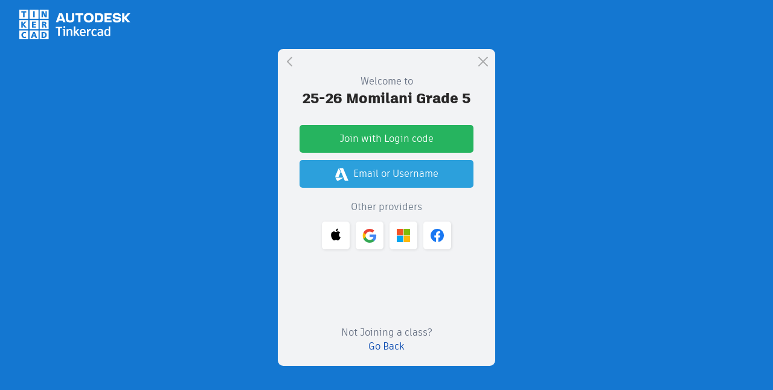

--- FILE ---
content_type: text/javascript
request_url: https://www.tinkercad.com/assets_fe_3lld40q/js/tinkercad-frontend/browser/chunk-J2XHP3E2.js
body_size: 9543
content:
import{a as ze}from"./chunk-O6RE2XUD.js";import{a as Fe}from"./chunk-WVZ74ELI.js";import{i as Ne,j as He}from"./chunk-YACYBHMN.js";import{b as Ue,d as Ge}from"./chunk-K7XLZ7DD.js";import{f as Ve}from"./chunk-I3B7J7D4.js";import{b as ie,c as se,d as re,g as z,k as ae,u as $,w as ce}from"./chunk-LTDVXVVQ.js";import{e as L}from"./chunk-B6LRJXCQ.js";import{E as Ae,h as w,s as De,u as Le}from"./chunk-RFBINYJD.js";import{Ad as W,Ba as B,Bd as we,Cd as _e,Ec as Re,Fa as Pe,Fc as D,Ga as x,Gb as p,Hb as g,Hc as q,Ja as Me,Kb as Q,La as a,Pc as O,Q as Oe,Qc as T,Qd as Be,T as pe,Tb as ve,Tc as me,U as ge,Ub as ne,Vc as Ce,Wa as c,Wb as oe,Xa as d,Xb as je,Y as ye,Ya as f,Yb as xe,Z as m,Za as S,_ as C,_a as I,ab as E,b as K,c as ke,cb as _,db as u,ea as b,gb as h,ge as We,j as de,kb as G,lb as N,ld as Te,mb as H,n as fe,nb as V,ob as k,pa as v,pb as y,qa as A,qb as R,ua as s,uc as Se,wb as be,x as he,xc as Ie,yb as Ee,yd as P,za as j,zd as F}from"./chunk-7S5R3NG3.js";var le=(()=>{let i=class i{constructor(e,t){this.moderateGroupService=e,this.translate=t,this.$validClassroomCodeStream=new K,this.$loadingClassroomCodeStream=new K}checkClassroomValidator(){return e=>{this.$loadingClassroomCodeStream.next({complete:!1});let t=e.value||"";return t?this.classroomCodeValidation(t):de({classCode:"EMPTY"})}}getValidClassroomCodeStream(){return this.$validClassroomCodeStream}getLoadingClassroomCodeStream(){return this.$loadingClassroomCodeStream}checkClassroomCode(e){return!!e}classroomCodeValidation(e=""){return this.moderateGroupService.getModeratedGroupByCode(e.toUpperCase()).pipe(fe(t=>(this.$loadingClassroomCodeStream.next({complete:!0,error:null}),t?this.$validClassroomCodeStream.next(t):this.$validClassroomCodeStream.next(null),t&&null)),he(t=>{let o={classCode:t.status===403?t.error.code=="CLASS_ARCHIVED"?P.CLASSROOM_ARCHIVED:P.TOKEN_EXPIRE:P.CLASSROOM_NOT_FOUND};return this.$validClassroomCodeStream.next(null),this.$loadingClassroomCodeStream.next({error:o,complete:!0}),de({classCode:o,status:t.status})}))}};i.\u0275fac=function(t){return new(t||i)(pe(Ge),pe(Re))},i.\u0275prov=Oe({token:i,factory:i.\u0275fac});let n=i;return n})();function Ye(n,i){n&1&&(S(0),c(1,"p",15),k(2),p(3,"translate"),d(),I()),n&2&&(s(2),y(g(3,1,"login.classroom.join-class-name-intro")))}function et(n,i){n&1&&(c(0,"p",15),k(1),p(2,"translate"),d()),n&2&&(s(),y(g(2,1,"login.classroom.claim-designs-intro")))}function tt(n,i){n&1&&(S(0),f(1,"span",16),p(2,"translate"),I()),n&2&&(s(),a("innerHTML",g(2,1,"login.classroom.login-error"),v))}function nt(n,i){n&1&&(S(0),f(1,"span",16),p(2,"translate"),I()),n&2&&(s(),a("innerHTML",g(2,1,"login.classroom.classroom-token-error"),v))}function ot(n,i){n&1&&(S(0),f(1,"span",16),p(2,"translate"),I()),n&2&&(s(),a("innerHTML",g(2,1,"login.classroom.classroom-nickname-error"),v))}function it(n,i){n&1&&(S(0),f(1,"span",16),p(2,"translate"),I()),n&2&&(s(),a("innerHTML",g(2,1,"login.classroom.classroom-class-archived-error"),v))}function st(n,i){if(n&1&&(S(0),x(1,tt,3,3,"ng-container",8)(2,nt,3,3,"ng-container",8)(3,ot,3,3,"ng-container",8)(4,it,3,3,"ng-container",8),I()),n&2){let r=u();s(),a("ngIf",r.identifierForm.controls["user-id"].errors["access-denied"]),s(),a("ngIf",r.identifierForm.controls["user-id"].errors["token-expired"]),s(),a("ngIf",r.identifierForm.controls["user-id"].errors["not-found"]),s(),a("ngIf",r.identifierForm.controls["user-id"].errors["class-archived"])}}var Je=(()=>{let i=class i{constructor(e){this.fb=e,this.mode=O.joinSignIn,this.isWorking=!1,this.onIdentifierReceived=new b,this.onGoBack=new b,this.modes=O,this.MODERATEDGROUPUSERIDENTIFIERLENGTH=_e,this.identifierForm=this.fb.group({"user-id":new z({value:"",disabled:this.isWorking},[se.required,se.minLength(we),se.maxLength(_e)])})}didSetIdentifier(){this.onIdentifierReceived.emit(this.identifierForm.controls["user-id"].value)}didPressGoBack(){this.onGoBack.emit()}setFormErrors(e){this.identifierForm.controls["user-id"].setErrors(e)}};i.\u0275fac=function(t){return new(t||i)(j($))},i.\u0275cmp=B({type:i,selectors:[["tk-enter-identifier"]],inputs:{classroom:"classroom",mode:"mode",isWorking:"isWorking"},outputs:{onIdentifierReceived:"onIdentifierReceived",onGoBack:"onGoBack"},decls:26,vars:23,consts:[["claimDesignsTitle",""],[1,"step-container"],[1,"login-step"],[4,"ngIf","ngIfElse"],[1,"join-class-step-2-lead"],[1,"nickname"],["id","userIdInClass","type","text","autocapitalize","off",1,"form-control","form-control-user-id",3,"keyup.enter","placeholder","formControl","maxLength","minLength"],[1,"classroon-code-error"],[4,"ngIf"],["id","step2BtnUserId",1,"btn","btn-default","btn-next-step",3,"click","disabled"],[1,"classroom-login-steps-footer"],[1,"classroom-login-sign-in"],[1,"info"],[1,"classroom-login-back"],["tabindex","0",3,"click","keyup.enter"],[1,"join-class-step-2-top"],[3,"innerHTML"]],template:function(t,o){if(t&1){let l=E();c(0,"div",1)(1,"div",2),x(2,Ye,4,3,"ng-container",3)(3,et,3,3,"ng-template",null,0,Q),c(5,"h2",4),k(6),d(),c(7,"p",5),k(8),p(9,"translate"),d(),c(10,"input",6),p(11,"translate"),_("keyup.enter",function(){return m(l),C(o.didSetIdentifier())}),d(),c(12,"p",7),x(13,st,5,4,"ng-container",8),d(),c(14,"button",9),_("click",function(){return m(l),C(o.didSetIdentifier())}),k(15),p(16,"translate"),d()(),c(17,"div",10)(18,"div",11)(19,"p",12),k(20),p(21,"translate"),d()(),c(22,"div",13)(23,"a",14),_("click",function(){return m(l),C(o.didPressGoBack())})("keyup.enter",function(){return m(l),C(o.didPressGoBack())}),k(24),p(25,"translate"),d()()()()}if(t&2){let l=V(4);s(2),a("ngIf",o.mode!==o.modes.claimDesings)("ngIfElse",l),s(4),y(o.classroom.name),s(2),y(g(9,13,"login.classroom.join-class-name-text")),s(2),h("placeholder",g(11,15,"login.classroom.join-class-name-placholder")),a("formControl",o.identifierForm.controls["user-id"])("maxLength",o.MODERATEDGROUPUSERIDENTIFIERLENGTH)("minLength",1),s(3),a("ngIf",o.identifierForm.controls["user-id"].errors),s(),a("disabled",o.identifierForm.controls["user-id"].invalid||o.isWorking),s(),R(" ",g(16,17,"login.classroom.join-class-name-button")," "),s(5),R(" ",g(21,19,"login.classroom.join-class-not-joining-text")," "),s(4),R(" ",g(25,21,"login.classroom.join-class-back-button-2")," ")}},dependencies:[L,oe,D,ce,ie,re,ae],styles:["[_nghost-%COMP%]   .step-container[_ngcontent-%COMP%]{display:grid;grid-template-rows:1fr auto;height:100%}"]});let n=i;return n})();var Ke=(()=>{let i=class i{constructor(e){this.fb=e,this.disabled=!1,this.cssClass="",this.classCode=new ke(null),this.onPressEnter=new b}ngOnInit(){this._complexForm=this.fb.group({"classroom-id":new z({value:"",disabled:this.disabled})}),this.code&&(this._complexForm.controls["classroom-id"].setValue(this.code),this.checkClassroom(this.code))}checkClassroom(e){let t=this.cleanClassroomCode(e),o=e.trim().replace(/[\s]/g,"").toUpperCase(),[,l=null,M=null,U=null,Y=null]=o.split(/([0-9A-Za-z]{1,3})([0-9A-Za-z]{1,3})?([0-9A-Za-z]{1,3})?([0-9A-Za-z]{1,3})?/),ee=[l,M,U,Y].filter(te=>te).join(" ");this._complexForm.controls["classroom-id"].setValue(ee),t.length===F||t.length===W?this.classCode.next(this._complexForm.controls["classroom-id"].value):this.classCode.next(null)}cleanClassroomCode(e){return e.replace(/[\s_]/g,"").toUpperCase()}};i.\u0275fac=function(t){return new(t||i)(j($))},i.\u0275cmp=B({type:i,selectors:[["tk-class-code-input"]],inputs:{code:"code",disabled:"disabled",cssClass:"cssClass"},outputs:{classCode:"classCode",onPressEnter:"onPressEnter"},decls:4,vars:9,consts:[["classroomIdEl",""],["id","classCodeInput","type","text",3,"keyup","paste","keyup.enter","placeholder","title","formControl","ngClass"]],template:function(t,o){if(t&1){let l=E();c(0,"input",1,0),p(2,"translate"),p(3,"translate"),_("keyup",function(){m(l);let U=V(1);return C(o.checkClassroom(U.value))})("paste",function(){m(l);let U=V(1);return C(o.checkClassroom(U.value))})("keyup.enter",function(){return m(l),C(o.onPressEnter.emit())}),d()}t&2&&(h("placeholder",g(2,5,"login.classroom.join-class-placholder")),h("title",g(3,7,"login.classroom.join-class-text")),a("formControl",o._complexForm.controls["classroom-id"])("ngClass",o.cssClass),Me("disabled",o.disabled))},dependencies:[L,ne,D,ce,ie,re,ae],encapsulation:2});let n=i;return n})();var rt=["classCodeInput"];function at(n,i){n&1&&(S(0),c(1,"h2",15),k(2),p(3,"translate"),d(),I()),n&2&&(s(2),y(g(3,1,"login.classroom.join-class-lead")))}function ct(n,i){n&1&&(c(0,"h2",15),k(1),p(2,"translate"),d()),n&2&&(s(),y(g(2,1,"login.classroom.claim-designs-lead")))}function lt(n,i){n&1&&(f(0,"span",18),p(1,"translate")),n&2&&a("innerHTML",g(1,1,"login.classroom.classroom-code-error"),v)}function dt(n,i){n&1&&(f(0,"span",18),p(1,"translate")),n&2&&a("innerHTML",g(1,1,"login.classroom.classroom-token-error"),v)}function pt(n,i){n&1&&(f(0,"span",18),p(1,"translate")),n&2&&a("innerHTML",g(1,1,"login.classroom.classroom-code-wrong-format"),v)}function gt(n,i){n&1&&(f(0,"span",18),p(1,"translate")),n&2&&a("innerHTML",g(1,1,"login.classroom.classroom-class-owner-error"),v)}function mt(n,i){n&1&&(f(0,"span",18),p(1,"translate")),n&2&&a("innerHTML",g(1,1,"login.classroom.classroom-class-coteacher-error"),v)}function Ct(n,i){n&1&&(f(0,"span",18),p(1,"translate")),n&2&&a("innerHTML",g(1,1,"login.classroom.classroom-class-exceedmax-error"),v)}function _t(n,i){n&1&&(f(0,"span",18),p(1,"translate")),n&2&&a("innerHTML",g(1,1,"login.classroom.classroom-class-archived-error"),v)}function ut(n,i){if(n&1&&(S(0),c(1,"p",16),x(2,lt,2,3,"span",17)(3,dt,2,3,"span",17)(4,pt,2,3,"span",17)(5,gt,2,3,"span",17)(6,mt,2,3,"span",17)(7,Ct,2,3,"span",17)(8,_t,2,3,"span",17),d(),I()),n&2){let r=u(2);s(2),a("ngIf",r.classCodeError.classCode==r.MODERATEDGROUPSCHECKCODESERRORCODES.CLASSROOM_NOT_FOUND),s(),a("ngIf",r.classCodeError.classCode==r.MODERATEDGROUPSCHECKCODESERRORCODES.TOKEN_EXPIRE),s(),a("ngIf",r.classCodeError.classCode==r.MODERATEDGROUPSCHECKCODESERRORCODES.CLASSROOM_CODE_WRONG_LENGTH),s(),a("ngIf",r.classCodeError.classCode==r.MODERATEDGROUPSCHECKCODESERRORCODES.CLASSROOM_JOIN_OWNER),s(),a("ngIf",r.classCodeError.classCode==r.MODERATEDGROUPSCHECKCODESERRORCODES.CLASSROOM_JOIN_COTEACHER),s(),a("ngIf",r.classCodeError.classCode==r.MODERATEDGROUPSCHECKCODESERRORCODES.CLASSROOM_JOIN_EXCEED_MAX),s(),a("ngIf",r.classCodeError.classCode==r.MODERATEDGROUPSCHECKCODESERRORCODES.CLASSROOM_ARCHIVED)}}function kt(n,i){n&1&&(c(0,"span"),k(1),p(2,"translate"),d()),n&2&&(s(),y(g(2,1,"login.classroom.join-class-button")))}function ft(n,i){n&1&&(c(0,"span"),k(1),p(2,"translate"),d()),n&2&&(s(),y(g(2,1,"login.classroom.find-class-button")))}function ht(n,i){n&1&&f(0,"i",19)}function Ot(n,i){if(n&1){let r=E();S(0),x(1,at,4,3,"ng-container",5)(2,ct,3,3,"ng-template",null,1,Q),c(4,"p",10),k(5),p(6,"translate"),d(),c(7,"tk-class-code-input",11,2),_("classCode",function(t){m(r);let o=u();return C(o.onCodeValidation(t))})("onPressEnter",function(){m(r);let t=u();return C(t.didPressContinue())}),d(),x(9,ut,9,7,"ng-container",12),c(10,"button",13),_("click",function(){m(r);let t=u();return C(t.didPressContinue())}),x(11,kt,3,3,"span",12)(12,ft,3,3,"span",12)(13,ht,1,0,"i",14),d(),I()}if(n&2){let r=V(3),e=u();s(),a("ngIf",e.mode!==e.modes.claimDesings)("ngIfElse",r),s(4),y(g(6,11,"login.classroom.join-class-text")),s(2),a("code",e.classCode)("disabled",e.isWorking)("cssClass","form-control form-control-classroom"),s(2),a("ngIf",e.classCodeError),s(),a("disabled",e.isWorking||e.classroomCodeLengthError||e.classCodeError||e.classCodeForm.invalid),s(),a("ngIf",e.mode!==e.modes.claimDesings),s(),a("ngIf",e.mode===e.modes.claimDesings),s(),a("ngIf",e.isWorking)}}function yt(n,i){n&1&&(c(0,"span",20),f(1,"i",19),k(2),p(3,"translate"),d()),n&2&&(s(2),R(" ",g(3,1,"quest_projects_loading")," "))}function Pt(n,i){n&1&&(c(0,"div",21)(1,"p",22),k(2),p(3,"translate"),d()()),n&2&&(s(2),R(" ",g(3,1,"login.classroom.join-class-not-joining-text")," "))}var Qe=(()=>{let i=class i{constructor(e){this.fb=e,this.mode=O.joinSignIn,this.fromURL=!1,this.isWorking=!1,this.onClassCodeValidationSucceeded=new b,this.onGoBack=new b,this.modes=O,this.classroomCodeValidated=!1,this.classroomCodeLengthError=!0,this.MODERATEDGROUPSCHECKCODESERRORCODES=P,this.classCodeForm=this.fb.group({"classroom-id":new z({value:"",disabled:!1})})}onCodeValidation(e){e!==null?(this.classroomCodeChange(e),this.classCodeForm.controls["classroom-id"].setValue(e.split(" ").join("")),this.classroomCodeLengthError=!1,this.classCodeForm.markAsTouched()):(this.classCodeForm.controls["classroom-id"].setValue(null),this.classroomCodeLengthError=!0,this.classCodeForm.markAsUntouched(),this.classCodeForm.reset())}didPressContinue(){this.onClassCodeValidationSucceeded.emit(this.classCodeForm.controls["classroom-id"].value)}didPressGoBack(){this.onGoBack.emit()}classroomCodeChange(e){let t=w.cleanClassroomCode(e).length;this.classroomCodeLengthError=!(t===F||t===W),this.classroomCodeValidated=!1,this.classCodeForm.reset(),e!==this.classCode&&(this.classCodeError=null)}};i.\u0275fac=function(t){return new(t||i)(j($))},i.\u0275cmp=B({type:i,selectors:[["tk-enter-class-code"]],viewQuery:function(t,o){if(t&1&&G(rt,5),t&2){let l;N(l=H())&&(o.classCodeInput=l.first)}},inputs:{classCode:"classCode",classCodeError:"classCodeError",mode:"mode",fromURL:"fromURL",isWorking:"isWorking"},outputs:{onClassCodeValidationSucceeded:"onClassCodeValidationSucceeded",onGoBack:"onGoBack"},decls:11,vars:6,consts:[["classroomIdFromUrlLoadingTemplate",""],["claimDesignsTitle",""],["classCodeInput",""],[1,"step-container"],[1,"login-step"],[4,"ngIf","ngIfElse"],[1,"classroom-login-steps-footer"],["class","classroom-login-sign-in",4,"ngIf"],[1,"classroom-login-back"],["tabindex","0",3,"click","keyup.enter"],[1,"instructions"],[3,"classCode","onPressEnter","code","disabled","cssClass"],[4,"ngIf"],["id","step1Btn",1,"btn","btn-default","btn-code-check",3,"click","disabled"],["class","fa fa-cog fa-spin",4,"ngIf"],[1,"join-class-step-1-lead"],[1,"classroon-code-error"],[3,"innerHTML",4,"ngIf"],[3,"innerHTML"],[1,"fa","fa-cog","fa-spin"],[1,"classroom-code-loading-wrapper"],[1,"classroom-login-sign-in"],[1,"info"]],template:function(t,o){if(t&1){let l=E();c(0,"div",3)(1,"div",4),x(2,Ot,14,13,"ng-container",5)(3,yt,4,3,"ng-template",null,0,Q),d(),c(5,"div",6),x(6,Pt,4,3,"div",7),c(7,"div",8)(8,"a",9),_("click",function(){return m(l),C(o.didPressGoBack())})("keyup.enter",function(){return m(l),C(o.didPressGoBack())}),k(9),p(10,"translate"),d()()()()}if(t&2){let l=V(4);s(2),a("ngIf",!o.fromURL)("ngIfElse",l),s(4),a("ngIf",o.mode!==o.modes.claimDesings),s(3),R(" ",g(10,4,"login.classroom.join-class-back-button-2")," ")}},dependencies:[L,oe,D,Ke],styles:["@keyframes _ngcontent-%COMP%_shine{to{background-position-x:-200%}}[_nghost-%COMP%]   .step-container[_ngcontent-%COMP%]{display:grid;grid-template-rows:1fr auto;height:100%}[_nghost-%COMP%]   .classroon-code-error[_ngcontent-%COMP%]{color:#fb4725;margin:10px!important;text-align:center;font-size:14px}"]});let n=i;return n})();var qe=(()=>{let i=class i{constructor(){this.onNicknameSelected=new b,this.onProviderSelected=new b,this.onGoBack=new b,this.Utils=w,this.LOGIN_SOCIAL_PROVIDERS=Be}didPressJoinWithNickname(){this.onNicknameSelected.emit()}didPressJoinWithProvider(e){this.onProviderSelected.emit(e)}didPressGoBack(){this.onGoBack.emit()}};i.\u0275fac=function(t){return new(t||i)},i.\u0275cmp=B({type:i,selectors:[["tk-login-by-code-options"]],inputs:{classroom:"classroom"},outputs:{onNicknameSelected:"onNicknameSelected",onProviderSelected:"onProviderSelected",onGoBack:"onGoBack"},decls:41,vars:36,consts:[[1,"step-container"],[1,"login-step"],[1,"join-class-step-2-top"],[1,"join-class-step-2-lead"],[1,"main-options"],[1,"option-nickname",3,"click"],[1,"option-email",3,"click"],["alt","",1,"autodek-logo",3,"src"],[1,"providers"],[1,"option-apple",3,"click"],[1,"provider-logo",3,"src","alt"],[1,"option-google",3,"click"],[1,"option-microsoft",3,"click"],[1,"option-facebook",3,"click"],[1,"classroom-login-steps-footer"],[1,"classroom-login-sign-in"],[1,"info"],[1,"classroom-login-back"],["tabindex","0",3,"click","keyup.enter"]],template:function(t,o){t&1&&(c(0,"div",0)(1,"div",1)(2,"p",2),k(3),p(4,"translate"),d(),c(5,"h2",3),k(6),d(),c(7,"div",4)(8,"button",5),_("click",function(){return o.didPressJoinWithNickname()}),k(9),p(10,"translate"),d(),c(11,"button",6),_("click",function(){return o.didPressJoinWithProvider()}),f(12,"img",7),c(13,"span"),k(14),p(15,"translate"),d()()(),c(16,"div",8)(17,"p"),k(18),p(19,"translate"),d(),c(20,"button",9),_("click",function(){return o.didPressJoinWithProvider(o.LOGIN_SOCIAL_PROVIDERS.APPLE)}),f(21,"img",10),p(22,"translate"),d(),c(23,"button",11),_("click",function(){return o.didPressJoinWithProvider(o.LOGIN_SOCIAL_PROVIDERS.GOOGLE)}),f(24,"img",10),p(25,"translate"),d(),c(26,"button",12),_("click",function(){return o.didPressJoinWithProvider(o.LOGIN_SOCIAL_PROVIDERS.MICROSOFT)}),f(27,"img",10),p(28,"translate"),d(),c(29,"button",13),_("click",function(){return o.didPressJoinWithProvider(o.LOGIN_SOCIAL_PROVIDERS.FACEBOOK)}),f(30,"img",10),p(31,"translate"),d()()(),c(32,"div",14)(33,"div",15)(34,"p",16),k(35),p(36,"translate"),d()(),c(37,"div",17)(38,"a",18),_("click",function(){return o.didPressGoBack()})("keyup.enter",function(){return o.didPressGoBack()}),k(39),p(40,"translate"),d()()()()),t&2&&(s(3),y(g(4,16,"login.classroom.join-class-name-intro")),s(3),y(o.classroom.name),s(3),R(" ",g(10,18,"login-page.account.button-6")," "),s(3),h("src",o.Utils.generateAssetPath("images/logo-autodesk-white.svg"),A),s(2),y(g(15,20,"login-page.account.button-1")),s(4),y(g(19,22,"login.providers")),s(3),h("src",o.Utils.generateAssetPath("images/icon-apple_44frame.svg"),A),h("alt",g(22,24,"login.providers.apple")),s(3),h("src",o.Utils.generateAssetPath("images/icon-google_44frame.svg"),A),h("alt",g(25,26,"login.providers.google")),s(3),h("src",o.Utils.generateAssetPath("images/icon-microsoft_44frame.svg"),A),h("alt",g(28,28,"login.providers.microsoft")),s(3),h("src",o.Utils.generateAssetPath("images/icon-facebook_44frame.svg"),A),h("alt",g(31,30,"login.providers.facebook")),s(5),R(" ",g(36,32,"login.classroom.join-class-not-joining-text")," "),s(4),R(" ",g(40,34,"login.classroom.join-class-back-button-2")," "))},dependencies:[L,D],styles:["[_nghost-%COMP%]   .step-container[_ngcontent-%COMP%]{display:grid;grid-template-rows:1fr auto;height:100%}"]});let n=i;return n})();var Mt=["classOptionsModal"],bt=["enterIdentifier"],Et=["claimDesigns"],vt=n=>({modal:n});function jt(n,i){if(n&1){let r=E();c(0,"tk-enter-class-code",21),_("onClassCodeValidationSucceeded",function(t){m(r);let o=u();return C(o.onSetClassCode(t))})("onGoBack",function(){m(r);let t=u();return C(t.onHandleBack())}),d()}if(n&2){let r=u();a("fromURL",r.classCodeSetFromURL)("classCodeError",r.classCodeError)("mode",r.mode)("isWorking",r.isWorking)("classCode",r.classCode)}}function xt(n,i){if(n&1){let r=E();c(0,"tk-login-by-code-options",22),_("onNicknameSelected",function(){m(r);let t=u();return C(t.onNicknameSelected())})("onProviderSelected",function(t){m(r);let o=u();return C(o.onProviderSelected(t))})("onGoBack",function(){m(r);let t=u();return C(t.onHandleBack())}),d()}if(n&2){let r=u();a("classroom",r.classroom)}}function St(n,i){if(n&1){let r=E();c(0,"tk-enter-identifier",23,1),_("onIdentifierReceived",function(t){m(r);let o=u();return C(o.onIdentifierReceived(t))})("onGoBack",function(){m(r);let t=u();return C(t.onHandleBack())}),d()}if(n&2){let r=u();a("classroom",r.classroom)("mode",r.mode)("isWorking",r.isWorking)}}function It(n,i){if(n&1){let r=E();c(0,"tk-display-nickname-card",24),_("onActionButtonClicked",function(t){m(r);let o=u();return C(o.onCorrectAccount(t))})("onGoBack",function(){m(r);let t=u();return C(t.onHandleBack())}),d()}if(n&2){let r=u();a("classroom",r.classroom)("mode",r.mode)("cardTitle","login.classroom.join-class-name-intro")("cardSubtitle",r.classroom.name)("buttonLabel","login.classroom.join-class-name-button")("seatAccount",r.seatAccount)("classCodeError",r.classCodeError)("showEditName",r.showEditNameInDisplayCard)}}function Rt(n,i){if(n&1){let r=E();c(0,"tk-display-nickname-card",25,2),_("onActionButtonClicked",function(){m(r);let t=u();return C(t.onDesignsWereClaimed())})("onActionErrorButtonClicked",function(){m(r);let t=u();return C(t.onHandleBack())})("onGoBack",function(){m(r);let t=u();return C(t.onHandleBack())}),d()}if(n&2){let r=u();a("classroom",r.classroom)("mode",r.mode)("cardTitle","login.classroom.claim-designs-intro")("cardSubtitle",r.classroom.name)("buttonLabel","login.classroom.claim-designs-button")("seatAccount",r.seatAccount)}}var Qn=(()=>{let i=class i extends We{constructor(e,t,o,l,M,U){var Y,ee,te;super(),this.authService=e,this.location=t,this.route=o,this.loginClassroomValidator=l,this.userService=M,this.router=U,this.mode=O.joinSignIn,this.step=T.classCode,this.onNewProjectCreated=new b,this.Utils=w,this.STEPS=T,this.modes=O,this.stepsHistory=[],this.isUserLoggedIn=!1,this.isWorking=!1,this.classroomCodeValidated=!1,this.classCodeSetFromURL=!1,this.showEditNameInDisplayCard=!1,this.classesService=ge(Fe),this.$loginLimitier$=new K,this.stepsByMode=[],this.subscriptions=[],this.googleClassroomService=ge(Ve),this.user=this.authService.getUser(),((Y=this.user)==null?void 0:Y.id)!==Te.id&&(this.isUserLoggedIn=!0,this.mode=this.mode===O.claimDesings?O.claimDesings:O.joinInSession),((ee=this.user)==null?void 0:ee.status)==q.USERSTATUSRESTRICTEDCHILD&&((te=this.user)==null?void 0:te.authprovider)!=""&&(this.showEditNameInDisplayCard=!0),this.setInitialState(),this.subscriptions.push(w.rateLimit(this.$loginLimitier$,2,2e3).subscribe(J=>{J||(this.isWorking=!0,setTimeout(()=>{this.isWorking=!1},3e3))}),this.loginClassroomValidator.getValidClassroomCodeStream().subscribe(J=>{J?(this.classroom=new Le(J),this.classCodeError=null):this.classCodeError=!0}),this.loginClassroomValidator.getLoadingClassroomCodeStream().subscribe(({_complete:J,error:Xe})=>{this.classCodeError=Xe}))}ngOnInit(){this.mode===O.claimDesings?this.appReady():this.appReadyWithoutFooterAndVisibleLogo()}ngOnChanges(e){e.mode.currentValue&&(this.mode=e.mode.currentValue,this.stepsByMode=this.setStepsByMode())}ngAfterContentInit(){this.subscriptions.push(this.route.params.subscribe(({classroomId:e})=>{if(e){this.classCodeSetFromURL=!0,this.classCode=w.cleanClassroomCode(e);let t=this.onSetClassCode(this.classCode);t?t.subscribe(()=>{this.classCodeSetFromURL=!1}):(this.classCodeError={classCode:P.CLASSROOM_CODE_WRONG_LENGTH},this.classCodeSetFromURL=!1)}}))}ngOnDestroy(){this.subscriptions.forEach(e=>{e.unsubscribe()})}onHandleBack(){let e,t;this.stepsHistory.length===1?this.onHandleClose():(e=this.stepsHistory.length-1,t=this.stepsByMode[e-1],this.step=t,this.stepsHistory.splice(e,1))}onHandleClose(){this.mode===O.claimDesings?(this.classOptionsModal.onHidden.subscribe(()=>{this.setInitialState()}),this.classOptionsModal.hide()):this.router.navigate(["/dashboard"],{queryParams:{type:me.CLASSES,role:Ce.ENROLLED}})}onSetClassCode(e){if(this.classroomCodeValidated=!1,e.length===F||e.length===W){this.isWorking=!0;let t=this.loginClassroomValidator.classroomCodeValidation(e);return this.subscriptions.push(t.subscribe(o=>{this.isWorking=!1,this.classCodeSetFromURL=!1,o?this.classCodeError=o.classCode:(this.handleNextStep(),this.classCode=w.cleanClassroomCode(e),this.classroomCodeValidated=!0)})),t}return null}onNicknameSelected(){this.handleNextStep()}onProviderSelected(e){this.authService.isLoggedIn.getValue()||(w.isNative()?w.redirectToSignIn(this.authService.redirectUrl||"/",e,void 0,this.classCode):this.router.navigateByUrl(w.getUrlToSignIn(this.authService.redirectUrl||"/",e,void 0,this.classCode)))}onIdentifierReceived(e){this.identifier=e,this.mode===O.claimDesings?this.verifyIdentifier():this.loginByCode()}onCorrectAccount(e){let t=this.user.status===q.USERSTATUSRESTRICTEDCHILD?this.userService.approveChildWithCode(this.classCode):this.userService.moderateChildWithCode(this.classCode);this.subscriptions.push(t.subscribe(()=>{if(this.user.status===q.USERSTATUSRESTRICTEDCHILD&&(this.authService.getUser().status=q.USERSTATUSAPPROVEDCHILD,this.authService.setUser(this.authService.getUser())),e&&e!=""){let o={name:e};this.userService.updateModeratedUserProfile(this.user,o).subscribe(l=>{this.user.name=e},l=>{throw l})}this.googleClassroomService.isInGoogleClassroom()?this.router.navigate(["/googleclassroom/student-view"]):this.router.navigate(["/dashboard"],{queryParams:{type:me.CLASSES,role:Ce.ENROLLED}})},o=>{switch(o.status){case 400:o.error.code===1?this.classCodeError={classCode:P.CLASSROOM_JOIN_OWNER}:o.error.code===2?this.classCodeError={classCode:P.CLASSROOM_JOIN_COTEACHER}:o.error.code===3?this.classCodeError={classCode:P.CLASSROOM_JOIN_EXCEED_MAX}:this.classCodeError={classCode:P.CLASSROOM_CODE_WRONG_LENGTH};break;case 403:o.error.code=="CLASS_ARCHIVED"?this.classCodeError={classCode:P.CLASSROOM_ARCHIVED}:this.classCodeError={classCode:P.TOKEN_EXPIRE};break;case 404:this.classCodeError={classCode:P.CLASSROOM_NOT_FOUND};break;default:this.classCodeError={classCode:P.CLASSROOM_CODE_WRONG_LENGTH}}this.$loginLimitier$.next(o)}))}onDesignsWereClaimed(){this.isWorking=!0,this.subscriptions.push(this.authService.claimDesignData(this.classCode,this.identifier).subscribe(e=>{this.isWorking=!1,this.onNewProjectCreated.emit(e)},e=>{this.isWorking=!1;let t;e.status===404?t="login.classroom.claim-designs-error":e.status==403&&e.error.code=="CLASS_ARCHIVED"&&(t="login.classroom.classroom-class-archived-error");let o={desc:t,hasButton:!0,buttonLabel:"login.classroom.claim-designs-no-designs-button"};this.claimDesigns.setFormErrors(o),this.$loginLimitier$.next(e)}))}setInitialState(){this.stepsHistory=[],this.step=T.classCode,this.classCode=null,this.identifier=null,this.stepsHistory.push(this.step),this.stepsByMode=this.setStepsByMode()}setStepsByMode(){let e=[];switch(this.mode){case O.joinSignIn:e.push(T.classCode,T.joinOptions,T.enterIdentifier);break;case O.joinInSession:e.push(T.classCode,T.displayNickname);break;case O.claimDesings:e.push(T.classCode,T.enterIdentifier,T.claimDesings)}return e}handleNextStep(){let e=this.stepsHistory[this.stepsHistory.length-1],t=this.stepsByMode.findIndex(l=>l===e),o=this.stepsByMode[t+1];this.step=o,this.stepsHistory.push(this.step)}loginByCode(){this.classCode&&this.identifier?(this.isWorking=!0,this.subscriptions.push(this.authService.loginByCode(this.classCode,this.identifier).subscribe(()=>{this.isWorking=!1,window.top.location.href=this.authService.redirectUrl||"/dashboard/"},e=>{this.isWorking=!1;let t={};e.status===403?e.error.code=="CLASS_ARCHIVED"?t["class-archived"]=!0:t["token-expired"]=!0:e.status===400||e.status===401?t["access-denied"]=!0:t["something-wrong"]=!0,this.enterIdentifier.setFormErrors(t),this.$loginLimitier$.next(e)}))):this.identifier||this.enterIdentifier.setFormErrors({required:!0})}verifyIdentifier(){this.classCode&&this.identifier&&(this.isWorking=!0,this.subscriptions.push(this.userService.verifyIdentifierAndClassroomCode(this.classCode,this.identifier).subscribe(e=>{this.isWorking=!1,this.handleNextStep(),this.seatAccount=new De(e)},e=>{this.isWorking=!1;let t={};e.status===403?t["token-expired"]=!0:e.status===400||e.status===401?t["access-denied"]=!0:t["not-found"]=!0,this.enterIdentifier.setFormErrors(t),this.$loginLimitier$.next(e)})))}};i.\u0275fac=function(t){return new(t||i)(j(Ae),j(ve),j(Se),j(le),j(Ue),j(Ie))},i.\u0275cmp=B({type:i,selectors:[["tk-login-by-code"]],viewQuery:function(t,o){if(t&1&&(G(Mt,7),G(bt,5),G(Et,5)),t&2){let l;N(l=H())&&(o.classOptionsModal=l.first),N(l=H())&&(o.enterIdentifier=l.first),N(l=H())&&(o.claimDesigns=l.first)}},inputs:{mode:"mode",step:"step"},outputs:{onNewProjectCreated:"onNewProjectCreated"},features:[be([le]),Pe,ye],decls:22,vars:17,consts:[["classOptionsModal","bs-modal"],["enterIdentifier",""],["claimDesigns",""],["bsModal","","tabindex","-1","role","dialog","aria-hidden","true",1,"my-modal",3,"ngClass"],[1,"main-content"],[1,"content"],[1,"container-fluid"],[1,"row"],[1,"col-md-12","wrapper-position-static"],[1,"join-class-card"],[1,"join-class-header"],[1,"header-button",3,"click","title"],["id","backButtonJoinClass","alt","",3,"src"],["id","cancelButtonJoinClass","alt","",3,"src"],[1,"form-content"],[3,"ngSwitch"],[3,"fromURL","classCodeError","mode","isWorking","classCode","onClassCodeValidationSucceeded","onGoBack",4,"ngSwitchCase"],[3,"classroom","onNicknameSelected","onProviderSelected","onGoBack",4,"ngSwitchCase"],[3,"classroom","mode","isWorking","onIdentifierReceived","onGoBack",4,"ngSwitchCase"],[3,"classroom","mode","cardTitle","cardSubtitle","buttonLabel","seatAccount","classCodeError","showEditName","onActionButtonClicked","onGoBack",4,"ngSwitchCase"],[3,"classroom","mode","cardTitle","cardSubtitle","buttonLabel","seatAccount","onActionButtonClicked","onActionErrorButtonClicked","onGoBack",4,"ngSwitchCase"],[3,"onClassCodeValidationSucceeded","onGoBack","fromURL","classCodeError","mode","isWorking","classCode"],[3,"onNicknameSelected","onProviderSelected","onGoBack","classroom"],[3,"onIdentifierReceived","onGoBack","classroom","mode","isWorking"],[3,"onActionButtonClicked","onGoBack","classroom","mode","cardTitle","cardSubtitle","buttonLabel","seatAccount","classCodeError","showEditName"],[3,"onActionButtonClicked","onActionErrorButtonClicked","onGoBack","classroom","mode","cardTitle","cardSubtitle","buttonLabel","seatAccount"]],template:function(t,o){if(t&1){let l=E();c(0,"div",3,0)(2,"main",4)(3,"section",5)(4,"div",6)(5,"div",7)(6,"div",8)(7,"div",9)(8,"div",10)(9,"button",11),p(10,"translate"),_("click",function(){return m(l),C(o.onHandleBack())}),f(11,"img",12),d(),c(12,"button",11),p(13,"translate"),_("click",function(){return m(l),C(o.onHandleClose())}),f(14,"img",13),d()(),c(15,"div",14),S(16,15),x(17,jt,1,5,"tk-enter-class-code",16)(18,xt,1,1,"tk-login-by-code-options",17)(19,St,2,3,"tk-enter-identifier",18)(20,It,1,8,"tk-display-nickname-card",19)(21,Rt,2,6,"tk-display-nickname-card",20),I(),d()()()()()()()()}t&2&&(a("ngClass",Ee(15,vt,o.mode===o.modes.claimDesings)),s(9),h("title",g(10,11,"login.classroom.join-class-back-button-2")),s(2),h("src",o.Utils.generateAssetPath("images/icon-chevron_16px_2.0.svg"),A),s(),h("title",g(13,13,"std_list-cancel_button")),s(2),h("src",o.Utils.generateAssetPath("images/icon-close_16px_2.0.svg"),A),s(2),a("ngSwitch",o.step),s(),a("ngSwitchCase",o.STEPS.classCode),s(),a("ngSwitchCase",o.STEPS.joinOptions),s(),a("ngSwitchCase",o.STEPS.enterIdentifier),s(),a("ngSwitchCase",o.STEPS.displayNickname),s(),a("ngSwitchCase",o.STEPS.claimDesings))},dependencies:[L,ne,je,xe,D,He,Ne,Qe,qe,ze,Je],styles:["@keyframes _ngcontent-%COMP%_shine{to{background-position-x:-200%}}[_nghost-%COMP%]     tk-user-avatar img{border:white 2px solid}  .body-background-signinsignup{display:grid;grid-template-rows:1fr auto}  .body-background-signinsignup #content{height:calc(100% - 81px)}  .body-background-signinsignup #content .main-content-wrapper{min-height:100%;display:flex;flex-flow:wrap;justify-content:center;align-content:center}  .body-background-signinsignup #adsk-eprivacy-body-parent{display:none}  .body-background-signinsignup #adsk-eprivacy-privacy-settings-footer-container{position:relative;height:fit-content;padding:20px 10px}  .body-background-signinsignup #adsk-eprivacy-privacy-settings-footer-container #adsk-eprivacy-privacy-settings-footer-link{height:fit-content}.main-content[_ngcontent-%COMP%]{display:flex;flex-flow:wrap;align-content:center;justify-content:center;margin-top:81px}.content[_ngcontent-%COMP%]{border:none;margin:0;padding:0}.wrapper-position-static[_ngcontent-%COMP%]{position:static;padding:0}.join-class-card[_ngcontent-%COMP%]{width:360px;font-size:16px;max-height:612px;min-height:525px;margin:0 auto;background:#f2f3f5;border-radius:9px;display:grid;grid-template-rows:auto 1fr;position:relative}@media (max-width: 410px){.join-class-card[_ngcontent-%COMP%]{width:320px}}.join-class-card[_ngcontent-%COMP%]   .loading[_ngcontent-%COMP%]{margin-top:40px}.join-class-card[_ngcontent-%COMP%]   .loading[_ngcontent-%COMP%]   span.classroom-code-loading-wrapper[_ngcontent-%COMP%]{font-size:30px}.join-class-card[_ngcontent-%COMP%]   .join-class-header[_ngcontent-%COMP%]{display:flex;justify-content:space-between;padding:0}.join-class-card[_ngcontent-%COMP%]   .join-class-header[_ngcontent-%COMP%]   .header-button[_ngcontent-%COMP%]{height:40px;width:40px;background:transparent;opacity:.3;margin:0;border:none}.join-class-card[_ngcontent-%COMP%]   .join-class-header[_ngcontent-%COMP%]   .header-button[_ngcontent-%COMP%]   #backButtonJoinClass[_ngcontent-%COMP%]{transform:scaleX(-1);display:inline-block}.join-class-card[_ngcontent-%COMP%]   .join-class-header[_ngcontent-%COMP%]   .header-button[_ngcontent-%COMP%]   #cancelButtonJoinClass[_ngcontent-%COMP%]{display:inline-block}.join-class-card[_ngcontent-%COMP%]     tk-enter-class-code .login-step, .join-class-card[_ngcontent-%COMP%]     tk-login-by-code-options .login-step, .join-class-card[_ngcontent-%COMP%]     tk-enter-identifier .login-step, .join-class-card[_ngcontent-%COMP%]     tk-display-nickname-card .login-step{text-align:center;max-width:600px;margin:0 auto;width:100%}.join-class-card[_ngcontent-%COMP%]     tk-enter-class-code .login-step .join-class-step-1-lead, .join-class-card[_ngcontent-%COMP%]     tk-enter-class-code .login-step .join-class-step-2-lead, .join-class-card[_ngcontent-%COMP%]     tk-login-by-code-options .login-step .join-class-step-1-lead, .join-class-card[_ngcontent-%COMP%]     tk-login-by-code-options .login-step .join-class-step-2-lead, .join-class-card[_ngcontent-%COMP%]     tk-enter-identifier .login-step .join-class-step-1-lead, .join-class-card[_ngcontent-%COMP%]     tk-enter-identifier .login-step .join-class-step-2-lead, .join-class-card[_ngcontent-%COMP%]     tk-display-nickname-card .login-step .join-class-step-1-lead, .join-class-card[_ngcontent-%COMP%]     tk-display-nickname-card .login-step .join-class-step-2-lead{font-family:artifakt-legend,sans-serif;font-weight:800;letter-spacing:0;color:#282727;font-size:24px;line-height:29px;text-align:center;margin-top:0;margin-bottom:24px}.join-class-card[_ngcontent-%COMP%]     tk-enter-class-code .login-step .join-class-step-2-lead, .join-class-card[_ngcontent-%COMP%]     tk-login-by-code-options .login-step .join-class-step-2-lead, .join-class-card[_ngcontent-%COMP%]     tk-enter-identifier .login-step .join-class-step-2-lead, .join-class-card[_ngcontent-%COMP%]     tk-display-nickname-card .login-step .join-class-step-2-lead{margin-bottom:30px!important;line-height:28px}.join-class-card[_ngcontent-%COMP%]     tk-enter-class-code .login-step .join-class-step-2-lead.error strong, .join-class-card[_ngcontent-%COMP%]     tk-login-by-code-options .login-step .join-class-step-2-lead.error strong, .join-class-card[_ngcontent-%COMP%]     tk-enter-identifier .login-step .join-class-step-2-lead.error strong, .join-class-card[_ngcontent-%COMP%]     tk-display-nickname-card .login-step .join-class-step-2-lead.error strong{font-weight:unset}.join-class-card[_ngcontent-%COMP%]     tk-enter-class-code .login-step .join-class-step-2-top, .join-class-card[_ngcontent-%COMP%]     tk-login-by-code-options .login-step .join-class-step-2-top, .join-class-card[_ngcontent-%COMP%]     tk-enter-identifier .login-step .join-class-step-2-top, .join-class-card[_ngcontent-%COMP%]     tk-display-nickname-card .login-step .join-class-step-2-top{margin:0;color:#646e80}.join-class-card[_ngcontent-%COMP%]     tk-enter-class-code .login-step .join-class-step-2-top strong, .join-class-card[_ngcontent-%COMP%]     tk-login-by-code-options .login-step .join-class-step-2-top strong, .join-class-card[_ngcontent-%COMP%]     tk-enter-identifier .login-step .join-class-step-2-top strong, .join-class-card[_ngcontent-%COMP%]     tk-display-nickname-card .login-step .join-class-step-2-top strong{font-weight:600}.join-class-card[_ngcontent-%COMP%]     tk-enter-class-code .login-step .nickname, .join-class-card[_ngcontent-%COMP%]     tk-login-by-code-options .login-step .nickname, .join-class-card[_ngcontent-%COMP%]     tk-enter-identifier .login-step .nickname, .join-class-card[_ngcontent-%COMP%]     tk-display-nickname-card .login-step .nickname{font-size:16px;line-height:19px}.join-class-card[_ngcontent-%COMP%]     tk-enter-class-code .login-step p, .join-class-card[_ngcontent-%COMP%]     tk-login-by-code-options .login-step p, .join-class-card[_ngcontent-%COMP%]     tk-enter-identifier .login-step p, .join-class-card[_ngcontent-%COMP%]     tk-display-nickname-card .login-step p{margin-bottom:0}.join-class-card[_ngcontent-%COMP%]     tk-enter-class-code .login-step p.instructions, .join-class-card[_ngcontent-%COMP%]     tk-login-by-code-options .login-step p.instructions, .join-class-card[_ngcontent-%COMP%]     tk-enter-identifier .login-step p.instructions, .join-class-card[_ngcontent-%COMP%]     tk-display-nickname-card .login-step p.instructions{margin-bottom:30px}.join-class-card[_ngcontent-%COMP%]     tk-enter-class-code .login-step p.screen-name, .join-class-card[_ngcontent-%COMP%]     tk-login-by-code-options .login-step p.screen-name, .join-class-card[_ngcontent-%COMP%]     tk-enter-identifier .login-step p.screen-name, .join-class-card[_ngcontent-%COMP%]     tk-display-nickname-card .login-step p.screen-name{font-size:18px;line-height:21px;margin-bottom:18px}.join-class-card[_ngcontent-%COMP%]     tk-enter-class-code .login-step .classroom-code-error, .join-class-card[_ngcontent-%COMP%]     tk-enter-class-code .login-step .classroom-notice, .join-class-card[_ngcontent-%COMP%]     tk-login-by-code-options .login-step .classroom-code-error, .join-class-card[_ngcontent-%COMP%]     tk-login-by-code-options .login-step .classroom-notice, .join-class-card[_ngcontent-%COMP%]     tk-enter-identifier .login-step .classroom-code-error, .join-class-card[_ngcontent-%COMP%]     tk-enter-identifier .login-step .classroom-notice, .join-class-card[_ngcontent-%COMP%]     tk-display-nickname-card .login-step .classroom-code-error, .join-class-card[_ngcontent-%COMP%]     tk-display-nickname-card .login-step .classroom-notice{font-size:16px;line-height:22px;margin:6px 36px!important;text-align:center}.join-class-card[_ngcontent-%COMP%]     tk-enter-class-code .login-step .classroom-code-error, .join-class-card[_ngcontent-%COMP%]     tk-login-by-code-options .login-step .classroom-code-error, .join-class-card[_ngcontent-%COMP%]     tk-enter-identifier .login-step .classroom-code-error, .join-class-card[_ngcontent-%COMP%]     tk-display-nickname-card .login-step .classroom-code-error{color:#fb4725}.join-class-card[_ngcontent-%COMP%]     tk-enter-class-code .login-step .classroom-notice, .join-class-card[_ngcontent-%COMP%]     tk-login-by-code-options .login-step .classroom-notice, .join-class-card[_ngcontent-%COMP%]     tk-enter-identifier .login-step .classroom-notice, .join-class-card[_ngcontent-%COMP%]     tk-display-nickname-card .login-step .classroom-notice{color:#646e80}.join-class-card[_ngcontent-%COMP%]     tk-enter-class-code .login-step .co-teacher-notice, .join-class-card[_ngcontent-%COMP%]     tk-login-by-code-options .login-step .co-teacher-notice, .join-class-card[_ngcontent-%COMP%]     tk-enter-identifier .login-step .co-teacher-notice, .join-class-card[_ngcontent-%COMP%]     tk-display-nickname-card .login-step .co-teacher-notice{margin-top:12px!important}.join-class-card[_ngcontent-%COMP%]     tk-enter-class-code .login-step input[type=text].ng-dirty.ng-valid, .join-class-card[_ngcontent-%COMP%]     tk-enter-class-code .login-step input[type=text].ng-dirty.ng-custom-valid, .join-class-card[_ngcontent-%COMP%]     tk-enter-class-code .login-step   tk-class-code-input input[type=text].ng-dirty.ng-valid, .join-class-card[_ngcontent-%COMP%]     tk-enter-class-code .login-step   tk-class-code-input input[type=text].ng-dirty.ng-custom-valid, .join-class-card[_ngcontent-%COMP%]     tk-login-by-code-options .login-step input[type=text].ng-dirty.ng-valid, .join-class-card[_ngcontent-%COMP%]     tk-login-by-code-options .login-step input[type=text].ng-dirty.ng-custom-valid, .join-class-card[_ngcontent-%COMP%]     tk-login-by-code-options .login-step   tk-class-code-input input[type=text].ng-dirty.ng-valid, .join-class-card[_ngcontent-%COMP%]     tk-login-by-code-options .login-step   tk-class-code-input input[type=text].ng-dirty.ng-custom-valid, .join-class-card[_ngcontent-%COMP%]     tk-enter-identifier .login-step input[type=text].ng-dirty.ng-valid, .join-class-card[_ngcontent-%COMP%]     tk-enter-identifier .login-step input[type=text].ng-dirty.ng-custom-valid, .join-class-card[_ngcontent-%COMP%]     tk-enter-identifier .login-step   tk-class-code-input input[type=text].ng-dirty.ng-valid, .join-class-card[_ngcontent-%COMP%]     tk-enter-identifier .login-step   tk-class-code-input input[type=text].ng-dirty.ng-custom-valid, .join-class-card[_ngcontent-%COMP%]     tk-display-nickname-card .login-step input[type=text].ng-dirty.ng-valid, .join-class-card[_ngcontent-%COMP%]     tk-display-nickname-card .login-step input[type=text].ng-dirty.ng-custom-valid, .join-class-card[_ngcontent-%COMP%]     tk-display-nickname-card .login-step   tk-class-code-input input[type=text].ng-dirty.ng-valid, .join-class-card[_ngcontent-%COMP%]     tk-display-nickname-card .login-step   tk-class-code-input input[type=text].ng-dirty.ng-custom-valid{border-color:#66afe9;outline:0;box-shadow:inset 0 1px 1px #00000013,0 0 8px #66afe999}.join-class-card[_ngcontent-%COMP%]     tk-enter-class-code .login-step input[type=text].ng-dirty.ng-invalid, .join-class-card[_ngcontent-%COMP%]     tk-enter-class-code .login-step input[type=text].ng-dirty.ng-custom-invalid, .join-class-card[_ngcontent-%COMP%]     tk-enter-class-code .login-step   tk-class-code-input input[type=text].ng-dirty.ng-invalid, .join-class-card[_ngcontent-%COMP%]     tk-enter-class-code .login-step   tk-class-code-input input[type=text].ng-dirty.ng-custom-invalid, .join-class-card[_ngcontent-%COMP%]     tk-login-by-code-options .login-step input[type=text].ng-dirty.ng-invalid, .join-class-card[_ngcontent-%COMP%]     tk-login-by-code-options .login-step input[type=text].ng-dirty.ng-custom-invalid, .join-class-card[_ngcontent-%COMP%]     tk-login-by-code-options .login-step   tk-class-code-input input[type=text].ng-dirty.ng-invalid, .join-class-card[_ngcontent-%COMP%]     tk-login-by-code-options .login-step   tk-class-code-input input[type=text].ng-dirty.ng-custom-invalid, .join-class-card[_ngcontent-%COMP%]     tk-enter-identifier .login-step input[type=text].ng-dirty.ng-invalid, .join-class-card[_ngcontent-%COMP%]     tk-enter-identifier .login-step input[type=text].ng-dirty.ng-custom-invalid, .join-class-card[_ngcontent-%COMP%]     tk-enter-identifier .login-step   tk-class-code-input input[type=text].ng-dirty.ng-invalid, .join-class-card[_ngcontent-%COMP%]     tk-enter-identifier .login-step   tk-class-code-input input[type=text].ng-dirty.ng-custom-invalid, .join-class-card[_ngcontent-%COMP%]     tk-display-nickname-card .login-step input[type=text].ng-dirty.ng-invalid, .join-class-card[_ngcontent-%COMP%]     tk-display-nickname-card .login-step input[type=text].ng-dirty.ng-custom-invalid, .join-class-card[_ngcontent-%COMP%]     tk-display-nickname-card .login-step   tk-class-code-input input[type=text].ng-dirty.ng-invalid, .join-class-card[_ngcontent-%COMP%]     tk-display-nickname-card .login-step   tk-class-code-input input[type=text].ng-dirty.ng-custom-invalid{border-color:#fb4725;outline:0;box-shadow:inset 0 1px 1px #00000013,0 0 8px #fb472599}.join-class-card[_ngcontent-%COMP%]     tk-enter-class-code .login-step input[type=text].ng-dirty.ng-valid.classroom-code-validated, .join-class-card[_ngcontent-%COMP%]     tk-enter-class-code .login-step input[type=text].ng-dirty.ng-custom-valid.classroom-code-validated, .join-class-card[_ngcontent-%COMP%]     tk-enter-class-code .login-step   tk-class-code-input input[type=text].ng-dirty.ng-valid.classroom-code-validated, .join-class-card[_ngcontent-%COMP%]     tk-enter-class-code .login-step   tk-class-code-input input[type=text].ng-dirty.ng-custom-valid.classroom-code-validated, .join-class-card[_ngcontent-%COMP%]     tk-login-by-code-options .login-step input[type=text].ng-dirty.ng-valid.classroom-code-validated, .join-class-card[_ngcontent-%COMP%]     tk-login-by-code-options .login-step input[type=text].ng-dirty.ng-custom-valid.classroom-code-validated, .join-class-card[_ngcontent-%COMP%]     tk-login-by-code-options .login-step   tk-class-code-input input[type=text].ng-dirty.ng-valid.classroom-code-validated, .join-class-card[_ngcontent-%COMP%]     tk-login-by-code-options .login-step   tk-class-code-input input[type=text].ng-dirty.ng-custom-valid.classroom-code-validated, .join-class-card[_ngcontent-%COMP%]     tk-enter-identifier .login-step input[type=text].ng-dirty.ng-valid.classroom-code-validated, .join-class-card[_ngcontent-%COMP%]     tk-enter-identifier .login-step input[type=text].ng-dirty.ng-custom-valid.classroom-code-validated, .join-class-card[_ngcontent-%COMP%]     tk-enter-identifier .login-step   tk-class-code-input input[type=text].ng-dirty.ng-valid.classroom-code-validated, .join-class-card[_ngcontent-%COMP%]     tk-enter-identifier .login-step   tk-class-code-input input[type=text].ng-dirty.ng-custom-valid.classroom-code-validated, .join-class-card[_ngcontent-%COMP%]     tk-display-nickname-card .login-step input[type=text].ng-dirty.ng-valid.classroom-code-validated, .join-class-card[_ngcontent-%COMP%]     tk-display-nickname-card .login-step input[type=text].ng-dirty.ng-custom-valid.classroom-code-validated, .join-class-card[_ngcontent-%COMP%]     tk-display-nickname-card .login-step   tk-class-code-input input[type=text].ng-dirty.ng-valid.classroom-code-validated, .join-class-card[_ngcontent-%COMP%]     tk-display-nickname-card .login-step   tk-class-code-input input[type=text].ng-dirty.ng-custom-valid.classroom-code-validated{border-color:#56b065;outline:0;box-shadow:inset 0 1px 1px #00000013,0 0 8px #56b06599}.join-class-card[_ngcontent-%COMP%]     tk-enter-class-code .login-step .form-control-classroom, .join-class-card[_ngcontent-%COMP%]     tk-enter-class-code .login-step .form-control-user-id, .join-class-card[_ngcontent-%COMP%]     tk-enter-class-code .login-step   tk-class-code-input .form-control-classroom, .join-class-card[_ngcontent-%COMP%]     tk-login-by-code-options .login-step .form-control-classroom, .join-class-card[_ngcontent-%COMP%]     tk-login-by-code-options .login-step .form-control-user-id, .join-class-card[_ngcontent-%COMP%]     tk-login-by-code-options .login-step   tk-class-code-input .form-control-classroom, .join-class-card[_ngcontent-%COMP%]     tk-enter-identifier .login-step .form-control-classroom, .join-class-card[_ngcontent-%COMP%]     tk-enter-identifier .login-step .form-control-user-id, .join-class-card[_ngcontent-%COMP%]     tk-enter-identifier .login-step   tk-class-code-input .form-control-classroom, .join-class-card[_ngcontent-%COMP%]     tk-display-nickname-card .login-step .form-control-classroom, .join-class-card[_ngcontent-%COMP%]     tk-display-nickname-card .login-step .form-control-user-id, .join-class-card[_ngcontent-%COMP%]     tk-display-nickname-card .login-step   tk-class-code-input .form-control-classroom{text-align:center;width:100%;margin:12px 36px;max-width:-webkit-fill-available;max-width:-moz-available;font-size:18px;height:46px}.join-class-card[_ngcontent-%COMP%]     tk-enter-class-code .login-step .form-control-classroom, .join-class-card[_ngcontent-%COMP%]     tk-enter-class-code .login-step   tk-class-code-input .form-control-classroom, .join-class-card[_ngcontent-%COMP%]     tk-login-by-code-options .login-step .form-control-classroom, .join-class-card[_ngcontent-%COMP%]     tk-login-by-code-options .login-step   tk-class-code-input .form-control-classroom, .join-class-card[_ngcontent-%COMP%]     tk-enter-identifier .login-step .form-control-classroom, .join-class-card[_ngcontent-%COMP%]     tk-enter-identifier .login-step   tk-class-code-input .form-control-classroom, .join-class-card[_ngcontent-%COMP%]     tk-display-nickname-card .login-step .form-control-classroom, .join-class-card[_ngcontent-%COMP%]     tk-display-nickname-card .login-step   tk-class-code-input .form-control-classroom{text-transform:uppercase}.join-class-card[_ngcontent-%COMP%]     tk-enter-class-code .login-step .form-control-classroom::placeholder, .join-class-card[_ngcontent-%COMP%]     tk-enter-class-code .login-step   tk-class-code-input .form-control-classroom::placeholder, .join-class-card[_ngcontent-%COMP%]     tk-login-by-code-options .login-step .form-control-classroom::placeholder, .join-class-card[_ngcontent-%COMP%]     tk-login-by-code-options .login-step   tk-class-code-input .form-control-classroom::placeholder, .join-class-card[_ngcontent-%COMP%]     tk-enter-identifier .login-step .form-control-classroom::placeholder, .join-class-card[_ngcontent-%COMP%]     tk-enter-identifier .login-step   tk-class-code-input .form-control-classroom::placeholder, .join-class-card[_ngcontent-%COMP%]     tk-display-nickname-card .login-step .form-control-classroom::placeholder, .join-class-card[_ngcontent-%COMP%]     tk-display-nickname-card .login-step   tk-class-code-input .form-control-classroom::placeholder{text-transform:none}.join-class-card[_ngcontent-%COMP%]     tk-enter-class-code .login-step .main-options, .join-class-card[_ngcontent-%COMP%]     tk-login-by-code-options .login-step .main-options, .join-class-card[_ngcontent-%COMP%]     tk-enter-identifier .login-step .main-options, .join-class-card[_ngcontent-%COMP%]     tk-display-nickname-card .login-step .main-options{display:grid;grid-template-rows:auto auto;row-gap:12px;width:100%;padding:0 36px;margin-bottom:18px}.join-class-card[_ngcontent-%COMP%]     tk-enter-class-code .login-step .main-options button, .join-class-card[_ngcontent-%COMP%]     tk-login-by-code-options .login-step .main-options button, .join-class-card[_ngcontent-%COMP%]     tk-enter-identifier .login-step .main-options button, .join-class-card[_ngcontent-%COMP%]     tk-display-nickname-card .login-step .main-options button{color:#fff;height:46px;border:none;border-radius:5px;margin:0}.join-class-card[_ngcontent-%COMP%]     tk-enter-class-code .login-step .main-options button .autodek-logo, .join-class-card[_ngcontent-%COMP%]     tk-login-by-code-options .login-step .main-options button .autodek-logo, .join-class-card[_ngcontent-%COMP%]     tk-enter-identifier .login-step .main-options button .autodek-logo, .join-class-card[_ngcontent-%COMP%]     tk-display-nickname-card .login-step .main-options button .autodek-logo{width:22px;height:22px;margin-right:8px}.join-class-card[_ngcontent-%COMP%]     tk-enter-class-code .login-step .main-options .option-nickname, .join-class-card[_ngcontent-%COMP%]     tk-login-by-code-options .login-step .main-options .option-nickname, .join-class-card[_ngcontent-%COMP%]     tk-enter-identifier .login-step .main-options .option-nickname, .join-class-card[_ngcontent-%COMP%]     tk-display-nickname-card .login-step .main-options .option-nickname{background-color:#26b45f}.join-class-card[_ngcontent-%COMP%]     tk-enter-class-code .login-step .main-options .option-email, .join-class-card[_ngcontent-%COMP%]     tk-login-by-code-options .login-step .main-options .option-email, .join-class-card[_ngcontent-%COMP%]     tk-enter-identifier .login-step .main-options .option-email, .join-class-card[_ngcontent-%COMP%]     tk-display-nickname-card .login-step .main-options .option-email{background-color:#2ca0dc}.join-class-card[_ngcontent-%COMP%]     tk-enter-class-code .login-step .providers, .join-class-card[_ngcontent-%COMP%]     tk-login-by-code-options .login-step .providers, .join-class-card[_ngcontent-%COMP%]     tk-enter-identifier .login-step .providers, .join-class-card[_ngcontent-%COMP%]     tk-display-nickname-card .login-step .providers{display:grid;grid-template:auto/46px 46px 46px 46px;column-gap:10px;row-gap:10px;justify-content:center;padding:0 36px}.join-class-card[_ngcontent-%COMP%]     tk-enter-class-code .login-step .providers p, .join-class-card[_ngcontent-%COMP%]     tk-login-by-code-options .login-step .providers p, .join-class-card[_ngcontent-%COMP%]     tk-enter-identifier .login-step .providers p, .join-class-card[_ngcontent-%COMP%]     tk-display-nickname-card .login-step .providers p{color:#2e4258;opacity:.7;text-align:center;grid-column:1/span 4}.join-class-card[_ngcontent-%COMP%]     tk-enter-class-code .login-step .providers button, .join-class-card[_ngcontent-%COMP%]     tk-login-by-code-options .login-step .providers button, .join-class-card[_ngcontent-%COMP%]     tk-enter-identifier .login-step .providers button, .join-class-card[_ngcontent-%COMP%]     tk-display-nickname-card .login-step .providers button{background-color:#fff;height:46px;margin:0;border:none;border-radius:5px;padding:0;box-shadow:1px 1px 4px #0000001a}.join-class-card[_ngcontent-%COMP%]     tk-enter-class-code .login-step .providers button img, .join-class-card[_ngcontent-%COMP%]     tk-login-by-code-options .login-step .providers button img, .join-class-card[_ngcontent-%COMP%]     tk-enter-identifier .login-step .providers button img, .join-class-card[_ngcontent-%COMP%]     tk-display-nickname-card .login-step .providers button img{margin:1px}.join-class-card[_ngcontent-%COMP%]     tk-enter-class-code .login-step .separator, .join-class-card[_ngcontent-%COMP%]     tk-login-by-code-options .login-step .separator, .join-class-card[_ngcontent-%COMP%]     tk-enter-identifier .login-step .separator, .join-class-card[_ngcontent-%COMP%]     tk-display-nickname-card .login-step .separator{border:1px solid #ccc;margin:12px 36px}.join-class-card[_ngcontent-%COMP%]     tk-enter-class-code .login-step .info, .join-class-card[_ngcontent-%COMP%]     tk-login-by-code-options .login-step .info, .join-class-card[_ngcontent-%COMP%]     tk-enter-identifier .login-step .info, .join-class-card[_ngcontent-%COMP%]     tk-display-nickname-card .login-step .info{margin:0;color:#646e80;padding:0 36px;line-height:19px}.join-class-card[_ngcontent-%COMP%]     tk-enter-class-code .login-step .btn-code-check, .join-class-card[_ngcontent-%COMP%]     tk-enter-class-code .login-step .btn-next-step, .join-class-card[_ngcontent-%COMP%]     tk-login-by-code-options .login-step .btn-code-check, .join-class-card[_ngcontent-%COMP%]     tk-login-by-code-options .login-step .btn-next-step, .join-class-card[_ngcontent-%COMP%]     tk-enter-identifier .login-step .btn-code-check, .join-class-card[_ngcontent-%COMP%]     tk-enter-identifier .login-step .btn-next-step, .join-class-card[_ngcontent-%COMP%]     tk-display-nickname-card .login-step .btn-code-check, .join-class-card[_ngcontent-%COMP%]     tk-display-nickname-card .login-step .btn-next-step{margin-left:auto;margin-right:auto;display:block;width:100%;padding-top:15px;padding-bottom:15px;color:#fff}.join-class-card[_ngcontent-%COMP%]     tk-enter-class-code .login-step .btn-code-check[disabled], .join-class-card[_ngcontent-%COMP%]     tk-enter-class-code .login-step .btn-next-step[disabled], .join-class-card[_ngcontent-%COMP%]     tk-login-by-code-options .login-step .btn-code-check[disabled], .join-class-card[_ngcontent-%COMP%]     tk-login-by-code-options .login-step .btn-next-step[disabled], .join-class-card[_ngcontent-%COMP%]     tk-enter-identifier .login-step .btn-code-check[disabled], .join-class-card[_ngcontent-%COMP%]     tk-enter-identifier .login-step .btn-next-step[disabled], .join-class-card[_ngcontent-%COMP%]     tk-display-nickname-card .login-step .btn-code-check[disabled], .join-class-card[_ngcontent-%COMP%]     tk-display-nickname-card .login-step .btn-next-step[disabled]{opacity:.5}.join-class-card[_ngcontent-%COMP%]     tk-enter-class-code .login-step .btn-code-check:focus-visible, .join-class-card[_ngcontent-%COMP%]     tk-enter-class-code .login-step .btn-next-step:focus-visible, .join-class-card[_ngcontent-%COMP%]     tk-login-by-code-options .login-step .btn-code-check:focus-visible, .join-class-card[_ngcontent-%COMP%]     tk-login-by-code-options .login-step .btn-next-step:focus-visible, .join-class-card[_ngcontent-%COMP%]     tk-enter-identifier .login-step .btn-code-check:focus-visible, .join-class-card[_ngcontent-%COMP%]     tk-enter-identifier .login-step .btn-next-step:focus-visible, .join-class-card[_ngcontent-%COMP%]     tk-display-nickname-card .login-step .btn-code-check:focus-visible, .join-class-card[_ngcontent-%COMP%]     tk-display-nickname-card .login-step .btn-next-step:focus-visible{color:#fff;outline:1px solid #1477D1;outline-offset:2px;transition:none}.join-class-card[_ngcontent-%COMP%]     tk-enter-class-code .login-step .btn, .join-class-card[_ngcontent-%COMP%]     tk-login-by-code-options .login-step .btn, .join-class-card[_ngcontent-%COMP%]     tk-enter-identifier .login-step .btn, .join-class-card[_ngcontent-%COMP%]     tk-display-nickname-card .login-step .btn{padding:0;height:46px;max-width:-webkit-fill-available;max-width:-moz-available;margin:0 36px;background:#26b45f!important}.join-class-card[_ngcontent-%COMP%]     tk-enter-class-code .login-step .btn.btn-thats-me, .join-class-card[_ngcontent-%COMP%]     tk-login-by-code-options .login-step .btn.btn-thats-me, .join-class-card[_ngcontent-%COMP%]     tk-enter-identifier .login-step .btn.btn-thats-me, .join-class-card[_ngcontent-%COMP%]     tk-display-nickname-card .login-step .btn.btn-thats-me{background:#2ca0dc!important}.join-class-card[_ngcontent-%COMP%]     tk-enter-class-code .classroom-login-steps-footer, .join-class-card[_ngcontent-%COMP%]     tk-login-by-code-options .classroom-login-steps-footer, .join-class-card[_ngcontent-%COMP%]     tk-enter-identifier .classroom-login-steps-footer, .join-class-card[_ngcontent-%COMP%]     tk-display-nickname-card .classroom-login-steps-footer{display:grid;grid-template-rows:auto auto;margin-bottom:18px}.join-class-card[_ngcontent-%COMP%]     tk-enter-class-code .classroom-login-steps-footer .classroom-login-sign-in, .join-class-card[_ngcontent-%COMP%]     tk-enter-class-code .classroom-login-steps-footer .classroom-login-back, .join-class-card[_ngcontent-%COMP%]     tk-login-by-code-options .classroom-login-steps-footer .classroom-login-sign-in, .join-class-card[_ngcontent-%COMP%]     tk-login-by-code-options .classroom-login-steps-footer .classroom-login-back, .join-class-card[_ngcontent-%COMP%]     tk-enter-identifier .classroom-login-steps-footer .classroom-login-sign-in, .join-class-card[_ngcontent-%COMP%]     tk-enter-identifier .classroom-login-steps-footer .classroom-login-back, .join-class-card[_ngcontent-%COMP%]     tk-display-nickname-card .classroom-login-steps-footer .classroom-login-sign-in, .join-class-card[_ngcontent-%COMP%]     tk-display-nickname-card .classroom-login-steps-footer .classroom-login-back{text-align:center}.join-class-card[_ngcontent-%COMP%]     tk-enter-class-code .classroom-login-steps-footer .classroom-login-sign-in a, .join-class-card[_ngcontent-%COMP%]     tk-enter-class-code .classroom-login-steps-footer .classroom-login-back a, .join-class-card[_ngcontent-%COMP%]     tk-login-by-code-options .classroom-login-steps-footer .classroom-login-sign-in a, .join-class-card[_ngcontent-%COMP%]     tk-login-by-code-options .classroom-login-steps-footer .classroom-login-back a, .join-class-card[_ngcontent-%COMP%]     tk-enter-identifier .classroom-login-steps-footer .classroom-login-sign-in a, .join-class-card[_ngcontent-%COMP%]     tk-enter-identifier .classroom-login-steps-footer .classroom-login-back a, .join-class-card[_ngcontent-%COMP%]     tk-display-nickname-card .classroom-login-steps-footer .classroom-login-sign-in a, .join-class-card[_ngcontent-%COMP%]     tk-display-nickname-card .classroom-login-steps-footer .classroom-login-back a{cursor:pointer}.join-class-card[_ngcontent-%COMP%]     tk-enter-class-code .classroom-login-steps-footer .classroom-login-sign-in .info, .join-class-card[_ngcontent-%COMP%]     tk-login-by-code-options .classroom-login-steps-footer .classroom-login-sign-in .info, .join-class-card[_ngcontent-%COMP%]     tk-enter-identifier .classroom-login-steps-footer .classroom-login-sign-in .info, .join-class-card[_ngcontent-%COMP%]     tk-display-nickname-card .classroom-login-steps-footer .classroom-login-sign-in .info{margin:0;color:#646e80;line-height:19px}"]});let n=i;return n})();export{Qn as a};


--- FILE ---
content_type: text/javascript
request_url: https://www.tinkercad.com/assets_fe_3lld40q/js/tinkercad-frontend/browser/chunk-O6RE2XUD.js
body_size: 3132
content:
import{c as D}from"./chunk-KEJCPHN3.js";import{c as j}from"./chunk-NS7THSLJ.js";import{t as z}from"./chunk-K7XLZ7DD.js";import{e as V}from"./chunk-B6LRJXCQ.js";import{E as U}from"./chunk-RFBINYJD.js";import{Ba as P,Fc as w,Ga as u,Gb as s,Hb as l,Kb as M,La as a,Na as I,Pc as H,Ra as N,U as B,Ub as T,Wa as p,Wb as A,Xa as r,Ya as _,Z as f,Za as E,_ as x,_a as h,ab as O,cb as k,db as c,ea as b,nb as S,ob as g,pa as d,pb as y,pd as L,qb as C,ua as i,yd as G,za as R}from"./chunk-7S5R3NG3.js";function K(t,o){t&1&&(E(0),p(1,"span",4),_(2,"i",5),g(3),s(4,"translate"),r(),h()),t&2&&(i(3),C(" ",l(4,1,"quest_projects_loading")," "))}function q(t,o){if(t&1&&(E(0),p(1,"h2",20),g(2),r(),h()),t&2){let e=c(2);i(2),y(e.classroom==null?null:e.classroom.name)}}function W(t,o){if(t&1&&(_(0,"h2",21),s(1,"translate")),t&2){let e=c(2);a("innerHTML",l(1,1,e.cardSubtitle),d)}}function J(t,o){if(t&1&&_(0,"tk-user-avatar",22),t&2){let e=c(2);a("quality",e.avatarSettings==null?null:e.avatarSettings.quality)("width",e.avatarSettings==null?null:e.avatarSettings.width)("height",e.avatarSettings==null?null:e.avatarSettings.height)("roundedAvatar",e.avatarSettings==null?null:e.avatarSettings.rounded)("onlyAvatarImage",e.avatarSettings==null?null:e.avatarSettings.onlyAvatarImage)("disableLink",e.avatarSettings==null?null:e.avatarSettings.disableLink)("profileURL",e.user.getProfileEditURL())("user",e.user)}}function X(t,o){if(t&1&&(p(0,"p",23),g(1),r()),t&2){let e=c(2);i(),y(e.user==null?null:e.user.name)}}function Y(t,o){if(t&1&&(p(0,"small",28),g(1),s(2,"translate"),r()),t&2){let e=c(3);i(),C(" ",l(2,1,e.nameErrorMsg)," ")}}function Q(t,o){if(t&1){let e=O();E(0),p(1,"div",24)(2,"small",25),g(3),s(4,"translate"),r(),p(5,"div")(6,"span",26),g(7),s(8,"translate"),r(),p(9,"input",27),k("input",function(m){f(e);let v=c(2);return x(v.nameChange(m))}),r(),u(10,Y,3,3,"small",28),r()(),h()}if(t&2){let e=c(2);i(3),C(" ",l(4,6,"social_edit_name.hint")," "),i(4),C("",l(8,8,"social_edit_name.student"),":"),i(2),I("error",e.nameErrorMsg!=null),a("value",e.user.name),i(),N(e.nameErrorMsg?10:-1)}}function Z(t,o){if(t&1){let e=O();p(0,"button",29),k("click",function(){f(e);let m=c(2);return x(m.didPressActionButton())}),g(1),s(2,"translate"),r()}if(t&2){let e=c(2);i(),y(l(2,1,e.buttonLabel))}}function $(t,o){if(t&1&&(_(0,"span",30),s(1,"translate")),t&2){let e=c(2);a("innerHTML",l(1,1,e.formError),d)}}function tt(t,o){t&1&&(_(0,"span",30),s(1,"translate")),t&2&&a("innerHTML",l(1,1,"login.classroom.classroom-code-error"),d)}function et(t,o){t&1&&(_(0,"span",30),s(1,"translate")),t&2&&a("innerHTML",l(1,1,"login.classroom.classroom-token-error"),d)}function nt(t,o){t&1&&(_(0,"span",30),s(1,"translate")),t&2&&a("innerHTML",l(1,1,"login.classroom.classroom-code-wrong-format"),d)}function it(t,o){t&1&&(_(0,"span",30),s(1,"translate")),t&2&&a("innerHTML",l(1,1,"login.classroom.classroom-class-owner-error"),d)}function at(t,o){t&1&&(_(0,"span",30),s(1,"translate")),t&2&&a("innerHTML",l(1,1,"login.classroom.classroom-class-coteacher-error"),d)}function ot(t,o){t&1&&(_(0,"span",30),s(1,"translate")),t&2&&a("innerHTML",l(1,1,"login.classroom.classroom-class-exceedmax-error"),d)}function rt(t,o){if(t&1&&(E(0),p(1,"p",31),u(2,tt,2,3,"span",13)(3,et,2,3,"span",13)(4,nt,2,3,"span",13)(5,it,2,3,"span",13)(6,at,2,3,"span",13)(7,ot,2,3,"span",13),r(),h()),t&2){let e=c(2);i(2),a("ngIf",e.classCodeError.classCode==e.MODERATEDGROUPSCHECKCODESERRORCODES.CLASSROOM_NOT_FOUND),i(),a("ngIf",e.classCodeError.classCode==e.MODERATEDGROUPSCHECKCODESERRORCODES.TOKEN_EXPIRE),i(),a("ngIf",e.classCodeError.classCode==e.MODERATEDGROUPSCHECKCODESERRORCODES.CLASSROOM_CODE_WRONG_LENGTH),i(),a("ngIf",e.classCodeError.classCode==e.MODERATEDGROUPSCHECKCODESERRORCODES.CLASSROOM_JOIN_OWNER),i(),a("ngIf",e.classCodeError.classCode==e.MODERATEDGROUPSCHECKCODESERRORCODES.CLASSROOM_JOIN_COTEACHER),i(),a("ngIf",e.classCodeError.classCode==e.MODERATEDGROUPSCHECKCODESERRORCODES.CLASSROOM_JOIN_EXCEED_MAX)}}function st(t,o){if(t&1){let e=O();p(0,"button",32),k("click",function(){f(e);let m=c(2);return x(m.didPressErrorActionButton())}),g(1),s(2,"translate"),r()}if(t&2){let e=c(2);a("ngClass",e.cssButton),i(),C(" ",l(2,2,e.errorButtonLabeL)," ")}}function lt(t,o){if(t&1&&(p(0,"p",33),_(1,"span",30),s(2,"translate"),r()),t&2){let e=c(2);i(),a("innerHTML",l(2,1,e.noticeBelowButton),d)}}function ct(t,o){if(t&1){let e=O();p(0,"div",34)(1,"a",35),k("click",function(){f(e);let m=c(2);return x(m.didPressGoBack())})("keyup.enter",function(){f(e);let m=c(2);return x(m.didPressGoBack())}),g(2),s(3,"translate"),r()()}t&2&&(i(2),C(" ",l(3,1,"login.classroom.join-class-back-button-2")," "))}function pt(t,o){if(t&1&&(p(0,"div",6),_(1,"p",7),s(2,"translate"),u(3,q,3,1,"ng-container",3)(4,W,2,3,"ng-template",null,1,M)(6,J,1,8,"tk-user-avatar",8)(7,X,2,1,"p",9)(8,Q,11,10,"ng-container",10)(9,Z,3,3,"button",11),p(10,"p",12),u(11,$,2,3,"span",13),r(),u(12,rt,8,6,"ng-container",10)(13,st,3,4,"button",14)(14,lt,3,3,"p",15),r(),p(15,"div",16)(16,"div",17)(17,"p",18),g(18),s(19,"translate"),r()(),u(20,ct,4,3,"div",19),r()),t&2){let e=S(5),n=c();i(),a("innerHTML",l(2,14,n.cardTitle),d),i(2),a("ngIf",n.classroom&&!n.formError)("ngIfElse",e),i(3),a("ngIf",!n.showEditName),i(),a("ngIf",!n.showEditName),i(),a("ngIf",n.showEditName),i(),a("ngIf",n.mode&&!n.formError),i(),a("ngClass",n.cssError),i(),a("ngIf",n.formError),i(),a("ngIf",n.classCodeError),i(),a("ngIf",n.formError&&n.errorHasAction),i(),a("ngIf",n.noticeBelowButton),i(4),C(" ",l(19,16,"login.classroom.join-class-not-joining-text")," "),i(2),a("ngIf",!n.hideGoBack)}}var vt=(()=>{let o=class o{constructor(n){this.authService=n,this.parentIsWorking=!1,this.hideGoBack=!1,this.showEditName=!1,this.onActionButtonClicked=new b,this.onActionErrorButtonClicked=new b,this.onGoBack=new b,this.modes=H,this.avatarSettings={width:96,height:96,rounded:!0,disableLink:!0,onlyAvatarImage:!0,quality:L.SIZE_200},this.errorHasAction=!1,this.MODERATEDGROUPSCHECKCODESERRORCODES=G,this.nameErrorMsg=null,this.userName="",this.profanityService=B(z),this.user=this.authService.getUser(),this.userName=this.user.name}ngOnInit(){this.seatAccount&&(this.user=this.seatAccount)}didPressActionButton(){if(this.showEditName){if(this.nameCheck(),this.nameErrorMsg)return;this.userName!=this.user.name?this.onActionButtonClicked.emit(this.userName):this.onActionButtonClicked.emit()}else this.onActionButtonClicked.emit()}didPressErrorActionButton(){this.onActionErrorButtonClicked.emit()}didPressGoBack(){this.onGoBack.emit()}setFormErrors(n){this.formError=n.desc,this.cssError=n.cssDesc?n.cssDesc:"classroom-code-error",n.hasButton&&(this.errorHasAction=n.hasButton,this.cssButton=n.cssButton?n.cssButton:"btn-error",this.errorButtonLabeL=n.buttonLabel)}nameCheck(){this.userName&&this.profanityService.containsProfanity(this.userName)?this.nameErrorMsg=D.PROFANITY:typeof this.userName=="string"&&(this.userName.length>50||this.userName.length<3)?this.nameErrorMsg=D.SCREEN_NAME_LENGTH:this.nameErrorMsg=null}nameChange(n){this.userName=n.target.value,this.nameCheck()}};o.\u0275fac=function(m){return new(m||o)(R(U))},o.\u0275cmp=P({type:o,selectors:[["tk-display-nickname-card"]],inputs:{classroom:"classroom",mode:"mode",cardTitle:"cardTitle",cardSubtitle:"cardSubtitle",buttonLabel:"buttonLabel",noticeBelowButton:"noticeBelowButton",parentIsWorking:"parentIsWorking",hideGoBack:"hideGoBack",seatAccount:"seatAccount",showEditName:"showEditName",classCodeError:"classCodeError"},outputs:{onActionButtonClicked:"onActionButtonClicked",onActionErrorButtonClicked:"onActionErrorButtonClicked",onGoBack:"onGoBack"},decls:4,vars:2,consts:[["displayContent",""],["subtitle",""],[1,"step-container"],[4,"ngIf","ngIfElse"],[1,"loading-wrapper"],[1,"fa","fa-cog","fa-spin"],[1,"login-step"],[1,"join-class-step-2-top",3,"innerHTML"],[3,"quality","width","height","roundedAvatar","onlyAvatarImage","disableLink","profileURL","user",4,"ngIf"],["class","screen-name",4,"ngIf"],[4,"ngIf"],["id","displayNicknameActionButton","class","btn-go-to-class btn-default btn-next-step-to-class btn-go-class",3,"click",4,"ngIf"],[3,"ngClass"],[3,"innerHTML",4,"ngIf"],["id","noDesignsFoundButton","class","btn btn-default btn-next-step",3,"ngClass","click",4,"ngIf"],["class","info co-teacher-notice",4,"ngIf"],[1,"classroom-login-steps-footer"],[1,"classroom-login-sign-in"],[1,"info"],["class","classroom-login-back",4,"ngIf"],[1,"join-class-step-2-lead"],[1,"join-class-step-2-lead","error",3,"innerHTML"],[3,"quality","width","height","roundedAvatar","onlyAvatarImage","disableLink","profileURL","user"],[1,"screen-name"],[1,"edit-name-container"],[1,"name-label"],[1,"student-label"],["type","text","id","name","name","username",1,"form-control","displayname-input",3,"input","value"],[1,"below-input","below-input-error"],["id","displayNicknameActionButton",1,"btn-go-to-class","btn-default","btn-next-step-to-class","btn-go-class",3,"click"],[3,"innerHTML"],[1,"classroon-code-error"],["id","noDesignsFoundButton",1,"btn","btn-default","btn-next-step",3,"click","ngClass"],[1,"info","co-teacher-notice"],[1,"classroom-login-back"],["tabindex","0",3,"click","keyup.enter"]],template:function(m,v){if(m&1&&(p(0,"div",2),u(1,K,5,3,"ng-container",3)(2,pt,21,18,"ng-template",null,0,M),r()),m&2){let F=S(3);i(),a("ngIf",v.parentIsWorking)("ngIfElse",F)}},dependencies:[V,T,A,w,j],styles:["@keyframes _ngcontent-%COMP%_shine{to{background-position-x:-200%}}[_nghost-%COMP%]   .step-container[_ngcontent-%COMP%]{display:grid;grid-template-rows:1fr auto;height:100%}[_nghost-%COMP%]   .step-container[_ngcontent-%COMP%]   .loading-wrapper[_ngcontent-%COMP%]{margin:0 auto}[_nghost-%COMP%]   .step-container[_ngcontent-%COMP%]   .classroon-code-error[_ngcontent-%COMP%]{color:#fb4725;margin:10px!important;text-align:center;font-size:14px}[_nghost-%COMP%]   #noDesignsFoundButton.btn-error[_ngcontent-%COMP%]{background:transparent!important;color:#e91f00;border-color:#e91f00;margin-top:12px}[_nghost-%COMP%]   #noDesignsFoundButton.btn-continue[_ngcontent-%COMP%]{background:transparent!important;color:#4076c7;border-color:#4076c7;margin-top:12px}[_nghost-%COMP%]   #noDesignsFoundButton.btn-close[_ngcontent-%COMP%]{background:transparent!important;color:#2e4258;border-color:#2e4258;margin-top:12px}[_nghost-%COMP%]   .edit-name-container[_ngcontent-%COMP%]{margin:10px 25px 20px;align-items:flex-start;justify-content:left}[_nghost-%COMP%]   .name-label[_ngcontent-%COMP%]{display:block;text-align:left;margin-top:4px;margin-bottom:20px;font-size:16px}[_nghost-%COMP%]   .student-label[_ngcontent-%COMP%]{display:block;text-align:left;font-weight:600;font-size:16px}[_nghost-%COMP%]   .displayname-input[_ngcontent-%COMP%]{margin-bottom:15px;height:44px;font-size:18px}[_nghost-%COMP%]   .form-control[_ngcontent-%COMP%]{margin-bottom:4px}[_nghost-%COMP%]   .form-control.error[_ngcontent-%COMP%]{border-color:#c61c07}[_nghost-%COMP%]   .btn-next-step-to-class[_ngcontent-%COMP%]{margin-left:auto;margin-right:auto;display:block;width:100%;padding-top:15px;padding-bottom:15px;color:#fff}[_nghost-%COMP%]   .btn-next-step-to-class[disabled][_ngcontent-%COMP%]{opacity:.5}[_nghost-%COMP%]   .btn-next-step-to-class[_ngcontent-%COMP%]:focus-visible{color:#fff;outline:1px solid #1477D1;outline-offset:2px;transition:none}[_nghost-%COMP%]   .btn-go-to-class[_ngcontent-%COMP%]{padding:0;height:46px;max-width:-webkit-fill-available;max-width:-moz-available;margin:0 25px;background:#26b45f!important;border-radius:30px}[_nghost-%COMP%]   .btn-go-to-class.btn-go-class[_ngcontent-%COMP%]{background:#1377d1!important}[_nghost-%COMP%]   .below-input-error[_ngcontent-%COMP%]{display:block;text-align:left;font-weight:700;font-size:14px;color:#c61c07}"]});let t=o;return t})();export{vt as a};


--- FILE ---
content_type: image/svg+xml
request_url: https://www.tinkercad.com/assets_fe_3lld40q/js/tinkercad-frontend/browser/assets/images/icon-apple_44frame.svg
body_size: 337
content:
<svg width="44" height="44" viewBox="0 0 44 44" fill="none" xmlns="http://www.w3.org/2000/svg">
<path d="M22.2328 15.0385C23.1026 15.0385 24.193 14.4323 24.8423 13.6242C25.4304 12.8917 25.8592 11.8689 25.8592 10.846C25.8592 10.7071 25.8469 10.5682 25.8224 10.4546C24.8546 10.4924 23.6907 11.1238 22.9924 11.9699C22.441 12.6139 21.9387 13.6242 21.9387 14.6596C21.9387 14.8112 21.9632 14.9627 21.9755 15.0132C22.0368 15.0258 22.1348 15.0385 22.2328 15.0385ZM19.1699 30.3182C20.3583 30.3182 20.8851 29.4974 22.3675 29.4974C23.8745 29.4974 24.2053 30.2929 25.5284 30.2929C26.8271 30.2929 27.6969 29.0554 28.5178 27.8431C29.4366 26.4541 29.8164 25.0903 29.8409 25.0271C29.7551 25.0019 27.2681 23.9537 27.2681 21.0115C27.2681 18.4606 29.2283 17.3115 29.3386 17.2231C28.0399 15.3037 26.0675 15.2531 25.5284 15.2531C24.0705 15.2531 22.8821 16.1624 22.1348 16.1624C21.3262 16.1624 20.2603 15.3037 18.9984 15.3037C16.5971 15.3037 14.1591 17.3494 14.1591 21.2135C14.1591 23.6128 15.0657 26.151 16.1806 27.7926C17.1362 29.1817 17.9693 30.3182 19.1699 30.3182Z" fill="black"/>
</svg>


--- FILE ---
content_type: text/javascript
request_url: https://www.tinkercad.com/assets_fe_3lld40q/js/tinkercad-frontend/browser/chunk-LAGNIWEU.js
body_size: 326
content:
import{a as n}from"./chunk-J2XHP3E2.js";import"./chunk-O6RE2XUD.js";import"./chunk-KEJCPHN3.js";import"./chunk-WVZ74ELI.js";import"./chunk-NS7THSLJ.js";import"./chunk-S7OGGUHF.js";import"./chunk-6AXJC5ER.js";import"./chunk-YACYBHMN.js";import"./chunk-MI4J5LMB.js";import"./chunk-ZGNTCH3O.js";import"./chunk-K7XLZ7DD.js";import"./chunk-5LKTLRWQ.js";import{i as a}from"./chunk-I3B7J7D4.js";import"./chunk-C6ZNE5ZX.js";import"./chunk-LTDVXVVQ.js";import"./chunk-EIMHDN3N.js";import"./chunk-B6LRJXCQ.js";import"./chunk-RFBINYJD.js";import{Sd as t,Td as o,sd as e}from"./chunk-7S5R3NG3.js";import"./chunk-6SJAPNG2.js";import"./chunk-CHK7CJWB.js";function s(l){return!l.classSeat}var i=[{path:"",component:n,pathMatch:"full",canActivate:[a],title:"meta.site.joinclass.title",data:{headerType:e.TRANSITIONHEADER,backgroundColorClass:t.SIGNINSIGNUPBACKGROUNDCOLOR,headerLogoType:o.WHITE,announcementsVisible:!1,includeKidSAFELink:!0,isUserAllowed:s}},{path:":classroomId",component:n,pathMatch:"full",canActivate:[a],title:"meta.site.joinclass.title",data:{headerType:e.TRANSITIONHEADER,backgroundColorClass:t.SIGNINSIGNUPBACKGROUNDCOLOR,headerLogoType:o.WHITE,announcementsVisible:!1,includeKidSAFELink:!0,isUserAllowed:s}}],A=i;export{A as default,s as isUserAllowed};


--- FILE ---
content_type: image/svg+xml
request_url: https://www.tinkercad.com/assets_fe_3lld40q/js/tinkercad-frontend/browser/assets/images/icon-facebook_44frame.svg
body_size: 663
content:
<svg width="44" height="44" viewBox="0 0 44 44" fill="none" xmlns="http://www.w3.org/2000/svg">
<path d="M33 22C33 15.9249 28.0751 11 22 11C15.9249 11 11 15.9249 11 22C11 27.4903 15.0225 32.0412 20.2812 32.8664V25.1797H17.4883V22H20.2812V19.5766C20.2812 16.8197 21.9235 15.2969 24.4361 15.2969C25.6392 15.2969 26.8984 15.5117 26.8984 15.5117V18.2188H25.5114C24.145 18.2188 23.7188 19.0667 23.7188 19.9375V22H26.7695L26.2818 25.1797H23.7188V32.8664C28.9775 32.0412 33 27.4903 33 22Z" fill="#1877F2"/>
<path d="M26.2818 25.1797L26.7695 22H23.7188V19.9375C23.7188 19.0676 24.145 18.2188 25.5114 18.2188H26.8984V15.5117C26.8984 15.5117 25.6397 15.2969 24.4361 15.2969C21.9235 15.2969 20.2812 16.8197 20.2812 19.5766V22H17.4883V25.1797H20.2812V32.8664C21.4202 33.0445 22.5798 33.0445 23.7188 32.8664V25.1797H26.2818Z" fill="white"/>
</svg>


--- FILE ---
content_type: image/svg+xml
request_url: https://www.tinkercad.com/assets_fe_3lld40q/js/tinkercad-frontend/browser/assets/images/icon-google_44frame.svg
body_size: 381
content:
<svg width="44" height="44" viewBox="0 0 44 44" fill="none" xmlns="http://www.w3.org/2000/svg">
<path fill-rule="evenodd" clip-rule="evenodd" d="M33.144 22.7611C33.144 21.9457 33.0708 21.1616 32.9349 20.4089H22.1041V24.8573H28.2931C28.0265 26.2948 27.2163 27.5127 25.9984 28.3282V31.2136H29.7149C31.8894 29.2116 33.144 26.2634 33.144 22.7611Z" fill="#4285F4"/>
<path fill-rule="evenodd" clip-rule="evenodd" d="M22.1044 33.9996C25.2094 33.9996 27.8125 32.9699 29.7152 31.2135L25.9987 28.3281C24.9689 29.0181 23.6517 29.4258 22.1044 29.4258C19.1092 29.4258 16.574 27.4028 15.6697 24.6847H11.8277V27.6642C13.72 31.4226 17.609 33.9996 22.1044 33.9996Z" fill="#34A853"/>
<path fill-rule="evenodd" clip-rule="evenodd" d="M15.6698 24.6851C15.4398 23.9951 15.3091 23.258 15.3091 22.5001C15.3091 21.7421 15.4398 21.0051 15.6698 20.3151V17.3355H11.8278C11.049 18.888 10.6046 20.6444 10.6046 22.5001C10.6046 24.3557 11.049 26.1121 11.8278 27.6646L15.6698 24.6851Z" fill="#FBBC05"/>
<path fill-rule="evenodd" clip-rule="evenodd" d="M22.1042 15.5738C23.7926 15.5738 25.3084 16.1541 26.5002 17.2936L29.7986 13.9952C27.807 12.1395 25.2039 11 22.1042 11C17.6088 11 13.7197 13.577 11.8275 17.3354L15.6695 20.315C16.5738 17.5968 19.109 15.5738 22.1042 15.5738Z" fill="#EA4335"/>
</svg>


--- FILE ---
content_type: text/javascript
request_url: https://www.tinkercad.com/assets_fe_3lld40q/js/tinkercad-frontend/browser/polyfills.js
body_size: 12109
content:
var ae=globalThis;function te(e){return(ae.__Zone_symbol_prefix||"__zone_symbol__")+e}function dt(){let e=ae.performance;function n(j){e&&e.mark&&e.mark(j)}function a(j,i){e&&e.measure&&e.measure(j,i)}n("Zone");let Y=class Y{static assertZonePatched(){if(ae.Promise!==O.ZoneAwarePromise)throw new Error("Zone.js has detected that ZoneAwarePromise `(window|global).Promise` has been overwritten.\nMost likely cause is that a Promise polyfill has been loaded after Zone.js (Polyfilling Promise api is not necessary when zone.js is loaded. If you must load one, do so before loading zone.js.)")}static get root(){let i=Y.current;for(;i.parent;)i=i.parent;return i}static get current(){return b.zone}static get currentTask(){return D}static __load_patch(i,s,o=!1){if(O.hasOwnProperty(i)){let p=ae[te("forceDuplicateZoneCheck")]===!0;if(!o&&p)throw Error("Already loaded patch: "+i)}else if(!ae["__Zone_disable_"+i]){let p="Zone:"+i;n(p),O[i]=s(ae,Y,R),a(p,p)}}get parent(){return this._parent}get name(){return this._name}constructor(i,s){this._parent=i,this._name=s?s.name||"unnamed":"<root>",this._properties=s&&s.properties||{},this._zoneDelegate=new f(this,this._parent&&this._parent._zoneDelegate,s)}get(i){let s=this.getZoneWith(i);if(s)return s._properties[i]}getZoneWith(i){let s=this;for(;s;){if(s._properties.hasOwnProperty(i))return s;s=s._parent}return null}fork(i){if(!i)throw new Error("ZoneSpec required!");return this._zoneDelegate.fork(this,i)}wrap(i,s){if(typeof i!="function")throw new Error("Expecting function got: "+i);let o=this._zoneDelegate.intercept(this,i,s),p=this;return function(){return p.runGuarded(o,this,arguments,s)}}run(i,s,o,p){b={parent:b,zone:this};try{return this._zoneDelegate.invoke(this,i,s,o,p)}finally{b=b.parent}}runGuarded(i,s=null,o,p){b={parent:b,zone:this};try{try{return this._zoneDelegate.invoke(this,i,s,o,p)}catch(H){if(this._zoneDelegate.handleError(this,H))throw H}}finally{b=b.parent}}runTask(i,s,o){if(i.zone!=this)throw new Error("A task can only be run in the zone of creation! (Creation: "+(i.zone||Q).name+"; Execution: "+this.name+")");let p=i,{type:H,data:{isPeriodic:M=!1,isRefreshable:ie=!1}={}}=i;if(i.state===V&&(H===W||H===y))return;let le=i.state!=x;le&&p._transitionTo(x,d);let ue=D;D=p,b={parent:b,zone:this};try{H==y&&i.data&&!M&&!ie&&(i.cancelFn=void 0);try{return this._zoneDelegate.invokeTask(this,p,s,o)}catch(re){if(this._zoneDelegate.handleError(this,re))throw re}}finally{let re=i.state;if(re!==V&&re!==z)if(H==W||M||ie&&re===k)le&&p._transitionTo(d,x,k);else{let h=p._zoneDelegates;this._updateTaskCount(p,-1),le&&p._transitionTo(V,x,V),ie&&(p._zoneDelegates=h)}b=b.parent,D=ue}}scheduleTask(i){if(i.zone&&i.zone!==this){let o=this;for(;o;){if(o===i.zone)throw Error("can not reschedule task to ".concat(this.name," which is descendants of the original zone ").concat(i.zone.name));o=o.parent}}i._transitionTo(k,V);let s=[];i._zoneDelegates=s,i._zone=this;try{i=this._zoneDelegate.scheduleTask(this,i)}catch(o){throw i._transitionTo(z,k,V),this._zoneDelegate.handleError(this,o),o}return i._zoneDelegates===s&&this._updateTaskCount(i,1),i.state==k&&i._transitionTo(d,k),i}scheduleMicroTask(i,s,o,p){return this.scheduleTask(new T(F,i,s,o,p,void 0))}scheduleMacroTask(i,s,o,p,H){return this.scheduleTask(new T(y,i,s,o,p,H))}scheduleEventTask(i,s,o,p,H){return this.scheduleTask(new T(W,i,s,o,p,H))}cancelTask(i){if(i.zone!=this)throw new Error("A task can only be cancelled in the zone of creation! (Creation: "+(i.zone||Q).name+"; Execution: "+this.name+")");if(!(i.state!==d&&i.state!==x)){i._transitionTo(G,d,x);try{this._zoneDelegate.cancelTask(this,i)}catch(s){throw i._transitionTo(z,G),this._zoneDelegate.handleError(this,s),s}return this._updateTaskCount(i,-1),i._transitionTo(V,G),i.runCount=-1,i}}_updateTaskCount(i,s){let o=i._zoneDelegates;s==-1&&(i._zoneDelegates=null);for(let p=0;p<o.length;p++)o[p]._updateTaskCount(i.type,s)}};Y.__symbol__=te;let t=Y,c={name:"",onHasTask:(j,i,s,o)=>j.hasTask(s,o),onScheduleTask:(j,i,s,o)=>j.scheduleTask(s,o),onInvokeTask:(j,i,s,o,p,H)=>j.invokeTask(s,o,p,H),onCancelTask:(j,i,s,o)=>j.cancelTask(s,o)};class f{get zone(){return this._zone}constructor(i,s,o){this._taskCounts={microTask:0,macroTask:0,eventTask:0},this._zone=i,this._parentDelegate=s,this._forkZS=o&&(o&&o.onFork?o:s._forkZS),this._forkDlgt=o&&(o.onFork?s:s._forkDlgt),this._forkCurrZone=o&&(o.onFork?this._zone:s._forkCurrZone),this._interceptZS=o&&(o.onIntercept?o:s._interceptZS),this._interceptDlgt=o&&(o.onIntercept?s:s._interceptDlgt),this._interceptCurrZone=o&&(o.onIntercept?this._zone:s._interceptCurrZone),this._invokeZS=o&&(o.onInvoke?o:s._invokeZS),this._invokeDlgt=o&&(o.onInvoke?s:s._invokeDlgt),this._invokeCurrZone=o&&(o.onInvoke?this._zone:s._invokeCurrZone),this._handleErrorZS=o&&(o.onHandleError?o:s._handleErrorZS),this._handleErrorDlgt=o&&(o.onHandleError?s:s._handleErrorDlgt),this._handleErrorCurrZone=o&&(o.onHandleError?this._zone:s._handleErrorCurrZone),this._scheduleTaskZS=o&&(o.onScheduleTask?o:s._scheduleTaskZS),this._scheduleTaskDlgt=o&&(o.onScheduleTask?s:s._scheduleTaskDlgt),this._scheduleTaskCurrZone=o&&(o.onScheduleTask?this._zone:s._scheduleTaskCurrZone),this._invokeTaskZS=o&&(o.onInvokeTask?o:s._invokeTaskZS),this._invokeTaskDlgt=o&&(o.onInvokeTask?s:s._invokeTaskDlgt),this._invokeTaskCurrZone=o&&(o.onInvokeTask?this._zone:s._invokeTaskCurrZone),this._cancelTaskZS=o&&(o.onCancelTask?o:s._cancelTaskZS),this._cancelTaskDlgt=o&&(o.onCancelTask?s:s._cancelTaskDlgt),this._cancelTaskCurrZone=o&&(o.onCancelTask?this._zone:s._cancelTaskCurrZone),this._hasTaskZS=null,this._hasTaskDlgt=null,this._hasTaskDlgtOwner=null,this._hasTaskCurrZone=null;let p=o&&o.onHasTask,H=s&&s._hasTaskZS;(p||H)&&(this._hasTaskZS=p?o:c,this._hasTaskDlgt=s,this._hasTaskDlgtOwner=this,this._hasTaskCurrZone=this._zone,o.onScheduleTask||(this._scheduleTaskZS=c,this._scheduleTaskDlgt=s,this._scheduleTaskCurrZone=this._zone),o.onInvokeTask||(this._invokeTaskZS=c,this._invokeTaskDlgt=s,this._invokeTaskCurrZone=this._zone),o.onCancelTask||(this._cancelTaskZS=c,this._cancelTaskDlgt=s,this._cancelTaskCurrZone=this._zone))}fork(i,s){return this._forkZS?this._forkZS.onFork(this._forkDlgt,this.zone,i,s):new t(i,s)}intercept(i,s,o){return this._interceptZS?this._interceptZS.onIntercept(this._interceptDlgt,this._interceptCurrZone,i,s,o):s}invoke(i,s,o,p,H){return this._invokeZS?this._invokeZS.onInvoke(this._invokeDlgt,this._invokeCurrZone,i,s,o,p,H):s.apply(o,p)}handleError(i,s){return this._handleErrorZS?this._handleErrorZS.onHandleError(this._handleErrorDlgt,this._handleErrorCurrZone,i,s):!0}scheduleTask(i,s){let o=s;if(this._scheduleTaskZS)this._hasTaskZS&&o._zoneDelegates.push(this._hasTaskDlgtOwner),o=this._scheduleTaskZS.onScheduleTask(this._scheduleTaskDlgt,this._scheduleTaskCurrZone,i,s),o||(o=s);else if(s.scheduleFn)s.scheduleFn(s);else if(s.type==F)J(s);else throw new Error("Task is missing scheduleFn.");return o}invokeTask(i,s,o,p){return this._invokeTaskZS?this._invokeTaskZS.onInvokeTask(this._invokeTaskDlgt,this._invokeTaskCurrZone,i,s,o,p):s.callback.apply(o,p)}cancelTask(i,s){let o;if(this._cancelTaskZS)o=this._cancelTaskZS.onCancelTask(this._cancelTaskDlgt,this._cancelTaskCurrZone,i,s);else{if(!s.cancelFn)throw Error("Task is not cancelable");o=s.cancelFn(s)}return o}hasTask(i,s){try{this._hasTaskZS&&this._hasTaskZS.onHasTask(this._hasTaskDlgt,this._hasTaskCurrZone,i,s)}catch(o){this.handleError(i,o)}}_updateTaskCount(i,s){let o=this._taskCounts,p=o[i],H=o[i]=p+s;if(H<0)throw new Error("More tasks executed then were scheduled.");if(p==0||H==0){let M={microTask:o.microTask>0,macroTask:o.macroTask>0,eventTask:o.eventTask>0,change:i};this.hasTask(this._zone,M)}}}class T{constructor(i,s,o,p,H,M){if(this._zone=null,this.runCount=0,this._zoneDelegates=null,this._state="notScheduled",this.type=i,this.source=s,this.data=p,this.scheduleFn=H,this.cancelFn=M,!o)throw new Error("callback is not defined");this.callback=o;let ie=this;i===W&&p&&p.useG?this.invoke=T.invokeTask:this.invoke=function(){return T.invokeTask.call(ae,ie,this,arguments)}}static invokeTask(i,s,o){i||(i=this),K++;try{return i.runCount++,i.zone.runTask(i,s,o)}finally{K==1&&q(),K--}}get zone(){return this._zone}get state(){return this._state}cancelScheduleRequest(){this._transitionTo(V,k)}_transitionTo(i,s,o){if(this._state===s||this._state===o)this._state=i,i==V&&(this._zoneDelegates=null);else throw new Error("".concat(this.type," '").concat(this.source,"': can not transition to '").concat(i,"', expecting state '").concat(s,"'").concat(o?" or '"+o+"'":"",", was '").concat(this._state,"'."))}toString(){return this.data&&typeof this.data.handleId<"u"?this.data.handleId.toString():Object.prototype.toString.call(this)}toJSON(){return{type:this.type,state:this.state,source:this.source,zone:this.zone.name,runCount:this.runCount}}}let g=te("setTimeout"),m=te("Promise"),C=te("then"),_=[],w=!1,S;function Z(j){if(S||ae[m]&&(S=ae[m].resolve(0)),S){let i=S[C];i||(i=S.then),i.call(S,j)}else ae[g](j,0)}function J(j){K===0&&_.length===0&&Z(q),j&&_.push(j)}function q(){if(!w){for(w=!0;_.length;){let j=_;_=[];for(let i=0;i<j.length;i++){let s=j[i];try{s.zone.runTask(s,null,null)}catch(o){R.onUnhandledError(o)}}}R.microtaskDrainDone(),w=!1}}let Q={name:"NO ZONE"},V="notScheduled",k="scheduling",d="scheduled",x="running",G="canceling",z="unknown",F="microTask",y="macroTask",W="eventTask",O={},R={symbol:te,currentZoneFrame:()=>b,onUnhandledError:X,microtaskDrainDone:X,scheduleMicroTask:J,showUncaughtError:()=>!t[te("ignoreConsoleErrorUncaughtError")],patchEventTarget:()=>[],patchOnProperties:X,patchMethod:()=>X,bindArguments:()=>[],patchThen:()=>X,patchMacroTask:()=>X,patchEventPrototype:()=>X,isIEOrEdge:()=>!1,getGlobalObjects:()=>{},ObjectDefineProperty:()=>X,ObjectGetOwnPropertyDescriptor:()=>{},ObjectCreate:()=>{},ArraySlice:()=>[],patchClass:()=>X,wrapWithCurrentZone:()=>X,filterProperties:()=>[],attachOriginToPatched:()=>X,_redefineProperty:()=>X,patchCallbacks:()=>X,nativeScheduleMicroTask:Z},b={parent:null,zone:new t(null,null)},D=null,K=0;function X(){}return a("Zone","Zone"),t}function _t(){var a;let e=globalThis,n=e[te("forceDuplicateZoneCheck")]===!0;if(e.Zone&&(n||typeof e.Zone.__symbol__!="function"))throw new Error("Zone already loaded.");return(a=e.Zone)!=null||(e.Zone=dt()),e.Zone}var be=Object.getOwnPropertyDescriptor,Ae=Object.defineProperty,je=Object.getPrototypeOf,Et=Object.create,Tt=Array.prototype.slice,He="addEventListener",xe="removeEventListener",Le=te(He),Ie=te(xe),fe="true",he="false",Pe=te("");function Ve(e,n){return Zone.current.wrap(e,n)}function Ge(e,n,a,t,c){return Zone.current.scheduleMacroTask(e,n,a,t,c)}var A=te,De=typeof window<"u",pe=De?window:void 0,$=De&&pe||globalThis,gt="removeAttribute";function Fe(e,n){for(let a=e.length-1;a>=0;a--)typeof e[a]=="function"&&(e[a]=Ve(e[a],n+"_"+a));return e}function yt(e,n){let a=e.constructor.name;for(let t=0;t<n.length;t++){let c=n[t],f=e[c];if(f){let T=be(e,c);if(!tt(T))continue;e[c]=(g=>{let m=function(){return g.apply(this,Fe(arguments,a+"."+c))};return _e(m,g),m})(f)}}}function tt(e){return e?e.writable===!1?!1:!(typeof e.get=="function"&&typeof e.set>"u"):!0}var nt=typeof WorkerGlobalScope<"u"&&self instanceof WorkerGlobalScope,Se=!("nw"in $)&&typeof $.process<"u"&&$.process.toString()==="[object process]",Be=!Se&&!nt&&!!(De&&pe.HTMLElement),rt=typeof $.process<"u"&&$.process.toString()==="[object process]"&&!nt&&!!(De&&pe.HTMLElement),Ce={},mt=A("enable_beforeunload"),Ye=function(e){if(e=e||$.event,!e)return;let n=Ce[e.type];n||(n=Ce[e.type]=A("ON_PROPERTY"+e.type));let a=this||e.target||$,t=a[n],c;if(Be&&a===pe&&e.type==="error"){let f=e;c=t&&t.call(this,f.message,f.filename,f.lineno,f.colno,f.error),c===!0&&e.preventDefault()}else c=t&&t.apply(this,arguments),e.type==="beforeunload"&&$[mt]&&typeof c=="string"?e.returnValue=c:c!=null&&!c&&e.preventDefault();return c};function $e(e,n,a){let t=be(e,n);if(!t&&a&&be(a,n)&&(t={enumerable:!0,configurable:!0}),!t||!t.configurable)return;let c=A("on"+n+"patched");if(e.hasOwnProperty(c)&&e[c])return;delete t.writable,delete t.value;let f=t.get,T=t.set,g=n.slice(2),m=Ce[g];m||(m=Ce[g]=A("ON_PROPERTY"+g)),t.set=function(C){let _=this;if(!_&&e===$&&(_=$),!_)return;typeof _[m]=="function"&&_.removeEventListener(g,Ye),T&&T.call(_,null),_[m]=C,typeof C=="function"&&_.addEventListener(g,Ye,!1)},t.get=function(){let C=this;if(!C&&e===$&&(C=$),!C)return null;let _=C[m];if(_)return _;if(f){let w=f.call(this);if(w)return t.set.call(this,w),typeof C[gt]=="function"&&C.removeAttribute(n),w}return null},Ae(e,n,t),e[c]=!0}function ot(e,n,a){if(n)for(let t=0;t<n.length;t++)$e(e,"on"+n[t],a);else{let t=[];for(let c in e)c.slice(0,2)=="on"&&t.push(c);for(let c=0;c<t.length;c++)$e(e,t[c],a)}}var se=A("originalInstance");function ve(e){let n=$[e];if(!n)return;$[A(e)]=n,$[e]=function(){let c=Fe(arguments,e);switch(c.length){case 0:this[se]=new n;break;case 1:this[se]=new n(c[0]);break;case 2:this[se]=new n(c[0],c[1]);break;case 3:this[se]=new n(c[0],c[1],c[2]);break;case 4:this[se]=new n(c[0],c[1],c[2],c[3]);break;default:throw new Error("Arg list too long.")}},_e($[e],n);let a=new n(function(){}),t;for(t in a)e==="XMLHttpRequest"&&t==="responseBlob"||function(c){typeof a[c]=="function"?$[e].prototype[c]=function(){return this[se][c].apply(this[se],arguments)}:Ae($[e].prototype,c,{set:function(f){typeof f=="function"?(this[se][c]=Ve(f,e+"."+c),_e(this[se][c],f)):this[se][c]=f},get:function(){return this[se][c]}})}(t);for(t in n)t!=="prototype"&&n.hasOwnProperty(t)&&($[e][t]=n[t])}function de(e,n,a){let t=e;for(;t&&!t.hasOwnProperty(n);)t=je(t);!t&&e[n]&&(t=e);let c=A(n),f=null;if(t&&(!(f=t[c])||!t.hasOwnProperty(c))){f=t[c]=t[n];let T=t&&be(t,n);if(tt(T)){let g=a(f,c,n);t[n]=function(){return g(this,arguments)},_e(t[n],f)}}return f}function pt(e,n,a){let t=null;function c(f){let T=f.data;return T.args[T.cbIdx]=function(){f.invoke.apply(this,arguments)},t.apply(T.target,T.args),f}t=de(e,n,f=>function(T,g){let m=a(T,g);return m.cbIdx>=0&&typeof g[m.cbIdx]=="function"?Ge(m.name,g[m.cbIdx],m,c):f.apply(T,g)})}function _e(e,n){e[A("OriginalDelegate")]=n}var Je=!1,Me=!1;function kt(){try{let e=pe.navigator.userAgent;if(e.indexOf("MSIE ")!==-1||e.indexOf("Trident/")!==-1)return!0}catch{}return!1}function vt(){if(Je)return Me;Je=!0;try{let e=pe.navigator.userAgent;(e.indexOf("MSIE ")!==-1||e.indexOf("Trident/")!==-1||e.indexOf("Edge/")!==-1)&&(Me=!0)}catch{}return Me}function Ke(e){return typeof e=="function"}function Qe(e){return typeof e=="number"}var me=!1;if(typeof window<"u")try{let e=Object.defineProperty({},"passive",{get:function(){me=!0}});window.addEventListener("test",e,e),window.removeEventListener("test",e,e)}catch{me=!1}var bt={useG:!0},ne={},st={},it=new RegExp("^"+Pe+"(\\w+)(true|false)$"),ct=A("propagationStopped");function at(e,n){let a=(n?n(e):e)+he,t=(n?n(e):e)+fe,c=Pe+a,f=Pe+t;ne[e]={},ne[e][he]=c,ne[e][fe]=f}function Pt(e,n,a,t){let c=t&&t.add||He,f=t&&t.rm||xe,T=t&&t.listeners||"eventListeners",g=t&&t.rmAll||"removeAllListeners",m=A(c),C="."+c+":",_="prependListener",w="."+_+":",S=function(k,d,x){if(k.isRemoved)return;let G=k.callback;typeof G=="object"&&G.handleEvent&&(k.callback=y=>G.handleEvent(y),k.originalDelegate=G);let z;try{k.invoke(k,d,[x])}catch(y){z=y}let F=k.options;if(F&&typeof F=="object"&&F.once){let y=k.originalDelegate?k.originalDelegate:k.callback;d[f].call(d,x.type,y,F)}return z};function Z(k,d,x){if(d=d||e.event,!d)return;let G=k||d.target||e,z=G[ne[d.type][x?fe:he]];if(z){let F=[];if(z.length===1){let y=S(z[0],G,d);y&&F.push(y)}else{let y=z.slice();for(let W=0;W<y.length&&!(d&&d[ct]===!0);W++){let O=S(y[W],G,d);O&&F.push(O)}}if(F.length===1)throw F[0];for(let y=0;y<F.length;y++){let W=F[y];n.nativeScheduleMicroTask(()=>{throw W})}}}let J=function(k){return Z(this,k,!1)},q=function(k){return Z(this,k,!0)};function Q(k,d){if(!k)return!1;let x=!0;d&&d.useG!==void 0&&(x=d.useG);let G=d&&d.vh,z=!0;d&&d.chkDup!==void 0&&(z=d.chkDup);let F=!1;d&&d.rt!==void 0&&(F=d.rt);let y=k;for(;y&&!y.hasOwnProperty(c);)y=je(y);if(!y&&k[c]&&(y=k),!y||y[m])return!1;let W=d&&d.eventNameToString,O={},R=y[m]=y[c],b=y[A(f)]=y[f],D=y[A(T)]=y[T],K=y[A(g)]=y[g],X;d&&d.prepend&&(X=y[A(d.prepend)]=y[d.prepend]);function Y(r,u){return!me&&typeof r=="object"&&r?!!r.capture:!me||!u?r:typeof r=="boolean"?{capture:r,passive:!0}:r?typeof r=="object"&&r.passive!==!1?{...r,passive:!0}:r:{passive:!0}}let j=function(r){if(!O.isExisting)return R.call(O.target,O.eventName,O.capture?q:J,O.options)},i=function(r){if(!r.isRemoved){let u=ne[r.eventName],v;u&&(v=u[r.capture?fe:he]);let P=v&&r.target[v];if(P){for(let E=0;E<P.length;E++)if(P[E]===r){P.splice(E,1),r.isRemoved=!0,r.removeAbortListener&&(r.removeAbortListener(),r.removeAbortListener=null),P.length===0&&(r.allRemoved=!0,r.target[v]=null);break}}}if(r.allRemoved)return b.call(r.target,r.eventName,r.capture?q:J,r.options)},s=function(r){return R.call(O.target,O.eventName,r.invoke,O.options)},o=function(r){return X.call(O.target,O.eventName,r.invoke,O.options)},p=function(r){return b.call(r.target,r.eventName,r.invoke,r.options)},H=x?j:s,M=x?i:p,ie=function(r,u){let v=typeof u;return v==="function"&&r.callback===u||v==="object"&&r.originalDelegate===u},le=d&&d.diff?d.diff:ie,ue=Zone[A("UNPATCHED_EVENTS")],re=e[A("PASSIVE_EVENTS")];function h(r){if(typeof r=="object"&&r!==null){let u={...r};return r.signal&&(u.signal=r.signal),u}return r}let l=function(r,u,v,P,E=!1,N=!1){return function(){let L=this||e,I=arguments[0];d&&d.transferEventName&&(I=d.transferEventName(I));let B=arguments[1];if(!B)return r.apply(this,arguments);if(Se&&I==="uncaughtException")return r.apply(this,arguments);let U=!1;if(typeof B!="function"){if(!B.handleEvent)return r.apply(this,arguments);U=!0}if(G&&!G(r,B,L,arguments))return;let Ee=me&&!!re&&re.indexOf(I)!==-1,ee=h(Y(arguments[2],Ee)),Te=ee==null?void 0:ee.signal;if(Te!=null&&Te.aborted)return;if(ue){for(let ce=0;ce<ue.length;ce++)if(I===ue[ce])return Ee?r.call(L,I,B,ee):r.apply(this,arguments)}let Oe=ee?typeof ee=="boolean"?!0:ee.capture:!1,Ue=ee&&typeof ee=="object"?ee.once:!1,ht=Zone.current,Ne=ne[I];Ne||(at(I,W),Ne=ne[I]);let ze=Ne[Oe?fe:he],ge=L[ze],We=!1;if(ge){if(We=!0,z){for(let ce=0;ce<ge.length;ce++)if(le(ge[ce],B))return}}else ge=L[ze]=[];let we,qe=L.constructor.name,Xe=st[qe];Xe&&(we=Xe[I]),we||(we=qe+u+(W?W(I):I)),O.options=ee,Ue&&(O.options.once=!1),O.target=L,O.capture=Oe,O.eventName=I,O.isExisting=We;let ke=x?bt:void 0;ke&&(ke.taskData=O),Te&&(O.options.signal=void 0);let oe=ht.scheduleEventTask(we,B,ke,v,P);if(Te){O.options.signal=Te;let ce=()=>oe.zone.cancelTask(oe);r.call(Te,"abort",ce,{once:!0}),oe.removeAbortListener=()=>Te.removeEventListener("abort",ce)}if(O.target=null,ke&&(ke.taskData=null),Ue&&(O.options.once=!0),!me&&typeof oe.options=="boolean"||(oe.options=ee),oe.target=L,oe.capture=Oe,oe.eventName=I,U&&(oe.originalDelegate=B),N?ge.unshift(oe):ge.push(oe),E)return L}};return y[c]=l(R,C,H,M,F),X&&(y[_]=l(X,w,o,M,F,!0)),y[f]=function(){let r=this||e,u=arguments[0];d&&d.transferEventName&&(u=d.transferEventName(u));let v=arguments[2],P=v?typeof v=="boolean"?!0:v.capture:!1,E=arguments[1];if(!E)return b.apply(this,arguments);if(G&&!G(b,E,r,arguments))return;let N=ne[u],L;N&&(L=N[P?fe:he]);let I=L&&r[L];if(I)for(let B=0;B<I.length;B++){let U=I[B];if(le(U,E)){if(I.splice(B,1),U.isRemoved=!0,I.length===0&&(U.allRemoved=!0,r[L]=null,!P&&typeof u=="string")){let Ee=Pe+"ON_PROPERTY"+u;r[Ee]=null}return U.zone.cancelTask(U),F?r:void 0}}return b.apply(this,arguments)},y[T]=function(){let r=this||e,u=arguments[0];d&&d.transferEventName&&(u=d.transferEventName(u));let v=[],P=lt(r,W?W(u):u);for(let E=0;E<P.length;E++){let N=P[E],L=N.originalDelegate?N.originalDelegate:N.callback;v.push(L)}return v},y[g]=function(){let r=this||e,u=arguments[0];if(u){d&&d.transferEventName&&(u=d.transferEventName(u));let v=ne[u];if(v){let P=v[he],E=v[fe],N=r[P],L=r[E];if(N){let I=N.slice();for(let B=0;B<I.length;B++){let U=I[B],Ee=U.originalDelegate?U.originalDelegate:U.callback;this[f].call(this,u,Ee,U.options)}}if(L){let I=L.slice();for(let B=0;B<I.length;B++){let U=I[B],Ee=U.originalDelegate?U.originalDelegate:U.callback;this[f].call(this,u,Ee,U.options)}}}}else{let v=Object.keys(r);for(let P=0;P<v.length;P++){let E=v[P],N=it.exec(E),L=N&&N[1];L&&L!=="removeListener"&&this[g].call(this,L)}this[g].call(this,"removeListener")}if(F)return this},_e(y[c],R),_e(y[f],b),K&&_e(y[g],K),D&&_e(y[T],D),!0}let V=[];for(let k=0;k<a.length;k++)V[k]=Q(a[k],t);return V}function lt(e,n){if(!n){let f=[];for(let T in e){let g=it.exec(T),m=g&&g[1];if(m&&(!n||m===n)){let C=e[T];if(C)for(let _=0;_<C.length;_++)f.push(C[_])}}return f}let a=ne[n];a||(at(n),a=ne[n]);let t=e[a[he]],c=e[a[fe]];return t?c?t.concat(c):t.slice():c?c.slice():[]}function wt(e,n){let a=e.Event;a&&a.prototype&&n.patchMethod(a.prototype,"stopImmediatePropagation",t=>function(c,f){c[ct]=!0,t&&t.apply(c,f)})}function Rt(e,n){n.patchMethod(e,"queueMicrotask",a=>function(t,c){Zone.current.scheduleMicroTask("queueMicrotask",c[0])})}var Re=A("zoneTask");function ye(e,n,a,t){let c=null,f=null;n+=t,a+=t;let T={};function g(C){let _=C.data;_.args[0]=function(){return C.invoke.apply(this,arguments)};let w=c.apply(e,_.args);return Qe(w)?_.handleId=w:(_.handle=w,_.isRefreshable=Ke(w.refresh)),C}function m(C){let{handle:_,handleId:w}=C.data;return f.call(e,_!=null?_:w)}c=de(e,n,C=>function(_,w){var S;if(Ke(w[0])){let Z={isRefreshable:!1,isPeriodic:t==="Interval",delay:t==="Timeout"||t==="Interval"?w[1]||0:void 0,args:w},J=w[0];w[0]=function(){try{return J.apply(this,arguments)}finally{let{handle:G,handleId:z,isPeriodic:F,isRefreshable:y}=Z;!F&&!y&&(z?delete T[z]:G&&(G[Re]=null))}};let q=Ge(n,w[0],Z,g,m);if(!q)return q;let{handleId:Q,handle:V,isRefreshable:k,isPeriodic:d}=q.data;if(Q)T[Q]=q;else if(V&&(V[Re]=q,k&&!d)){let x=V.refresh;V.refresh=function(){let{zone:G,state:z}=q;return z==="notScheduled"?(q._state="scheduled",G._updateTaskCount(q,1)):z==="running"&&(q._state="scheduling"),x.call(this)}}return(S=V!=null?V:Q)!=null?S:q}else return C.apply(e,w)}),f=de(e,a,C=>function(_,w){let S=w[0],Z;Qe(S)?(Z=T[S],delete T[S]):(Z=S==null?void 0:S[Re],Z?S[Re]=null:Z=S),Z!=null&&Z.type?Z.cancelFn&&Z.zone.cancelTask(Z):C.apply(e,w)})}function Ct(e,n){let{isBrowser:a,isMix:t}=n.getGlobalObjects();if(!a&&!t||!e.customElements||!("customElements"in e))return;let c=["connectedCallback","disconnectedCallback","adoptedCallback","attributeChangedCallback","formAssociatedCallback","formDisabledCallback","formResetCallback","formStateRestoreCallback"];n.patchCallbacks(n,e.customElements,"customElements","define",c)}function Dt(e,n){if(Zone[n.symbol("patchEventTarget")])return;let{eventNames:a,zoneSymbolEventNames:t,TRUE_STR:c,FALSE_STR:f,ZONE_SYMBOL_PREFIX:T}=n.getGlobalObjects();for(let m=0;m<a.length;m++){let C=a[m],_=C+f,w=C+c,S=T+_,Z=T+w;t[C]={},t[C][f]=S,t[C][c]=Z}let g=e.EventTarget;if(!(!g||!g.prototype))return n.patchEventTarget(e,n,[g&&g.prototype]),!0}function St(e,n){n.patchEventPrototype(e,n)}function ut(e,n,a){if(!a||a.length===0)return n;let t=a.filter(f=>f.target===e);if(!t||t.length===0)return n;let c=t[0].ignoreProperties;return n.filter(f=>c.indexOf(f)===-1)}function et(e,n,a,t){if(!e)return;let c=ut(e,n,a);ot(e,c,t)}function Ze(e){return Object.getOwnPropertyNames(e).filter(n=>n.startsWith("on")&&n.length>2).map(n=>n.substring(2))}function Ot(e,n){if(Se&&!rt||Zone[e.symbol("patchEvents")])return;let a=n.__Zone_ignore_on_properties,t=[];if(Be){let c=window;t=t.concat(["Document","SVGElement","Element","HTMLElement","HTMLBodyElement","HTMLMediaElement","HTMLFrameSetElement","HTMLFrameElement","HTMLIFrameElement","HTMLMarqueeElement","Worker"]);let f=kt()?[{target:c,ignoreProperties:["error"]}]:[];et(c,Ze(c),a&&a.concat(f),je(c))}t=t.concat(["XMLHttpRequest","XMLHttpRequestEventTarget","IDBIndex","IDBRequest","IDBOpenDBRequest","IDBDatabase","IDBTransaction","IDBCursor","WebSocket"]);for(let c=0;c<t.length;c++){let f=n[t[c]];f&&f.prototype&&et(f.prototype,Ze(f.prototype),a)}}function Nt(e){e.__load_patch("legacy",n=>{let a=n[e.__symbol__("legacyPatch")];a&&a()}),e.__load_patch("timers",n=>{let a="set",t="clear";ye(n,a,t,"Timeout"),ye(n,a,t,"Interval"),ye(n,a,t,"Immediate")}),e.__load_patch("requestAnimationFrame",n=>{ye(n,"request","cancel","AnimationFrame"),ye(n,"mozRequest","mozCancel","AnimationFrame"),ye(n,"webkitRequest","webkitCancel","AnimationFrame")}),e.__load_patch("blocking",(n,a)=>{let t=["alert","prompt","confirm"];for(let c=0;c<t.length;c++){let f=t[c];de(n,f,(T,g,m)=>function(C,_){return a.current.run(T,n,_,m)})}}),e.__load_patch("EventTarget",(n,a,t)=>{St(n,t),Dt(n,t);let c=n.XMLHttpRequestEventTarget;c&&c.prototype&&t.patchEventTarget(n,t,[c.prototype])}),e.__load_patch("MutationObserver",(n,a,t)=>{ve("MutationObserver"),ve("WebKitMutationObserver")}),e.__load_patch("IntersectionObserver",(n,a,t)=>{ve("IntersectionObserver")}),e.__load_patch("FileReader",(n,a,t)=>{ve("FileReader")}),e.__load_patch("on_property",(n,a,t)=>{Ot(t,n)}),e.__load_patch("customElements",(n,a,t)=>{Ct(n,t)}),e.__load_patch("XHR",(n,a)=>{C(n);let t=A("xhrTask"),c=A("xhrSync"),f=A("xhrListener"),T=A("xhrScheduled"),g=A("xhrURL"),m=A("xhrErrorBeforeScheduled");function C(_){let w=_.XMLHttpRequest;if(!w)return;let S=w.prototype;function Z(R){return R[t]}let J=S[Le],q=S[Ie];if(!J){let R=_.XMLHttpRequestEventTarget;if(R){let b=R.prototype;J=b[Le],q=b[Ie]}}let Q="readystatechange",V="scheduled";function k(R){let b=R.data,D=b.target;D[T]=!1,D[m]=!1;let K=D[f];J||(J=D[Le],q=D[Ie]),K&&q.call(D,Q,K);let X=D[f]=()=>{if(D.readyState===D.DONE)if(!b.aborted&&D[T]&&R.state===V){let j=D[a.__symbol__("loadfalse")];if(D.status!==0&&j&&j.length>0){let i=R.invoke;R.invoke=function(){let s=D[a.__symbol__("loadfalse")];for(let o=0;o<s.length;o++)s[o]===R&&s.splice(o,1);!b.aborted&&R.state===V&&i.call(R)},j.push(R)}else R.invoke()}else!b.aborted&&D[T]===!1&&(D[m]=!0)};return J.call(D,Q,X),D[t]||(D[t]=R),W.apply(D,b.args),D[T]=!0,R}function d(){}function x(R){let b=R.data;return b.aborted=!0,O.apply(b.target,b.args)}let G=de(S,"open",()=>function(R,b){return R[c]=b[2]==!1,R[g]=b[1],G.apply(R,b)}),z="XMLHttpRequest.send",F=A("fetchTaskAborting"),y=A("fetchTaskScheduling"),W=de(S,"send",()=>function(R,b){if(a.current[y]===!0||R[c])return W.apply(R,b);{let D={target:R,url:R[g],isPeriodic:!1,args:b,aborted:!1},K=Ge(z,d,D,k,x);R&&R[m]===!0&&!D.aborted&&K.state===V&&K.invoke()}}),O=de(S,"abort",()=>function(R,b){let D=Z(R);if(D&&typeof D.type=="string"){if(D.cancelFn==null||D.data&&D.data.aborted)return;D.zone.cancelTask(D)}else if(a.current[F]===!0)return O.apply(R,b)})}}),e.__load_patch("geolocation",n=>{n.navigator&&n.navigator.geolocation&&yt(n.navigator.geolocation,["getCurrentPosition","watchPosition"])}),e.__load_patch("PromiseRejectionEvent",(n,a)=>{function t(c){return function(f){lt(n,c).forEach(g=>{let m=n.PromiseRejectionEvent;if(m){let C=new m(c,{promise:f.promise,reason:f.rejection});g.invoke(C)}})}}n.PromiseRejectionEvent&&(a[A("unhandledPromiseRejectionHandler")]=t("unhandledrejection"),a[A("rejectionHandledHandler")]=t("rejectionhandled"))}),e.__load_patch("queueMicrotask",(n,a,t)=>{Rt(n,t)})}function Lt(e){e.__load_patch("ZoneAwarePromise",(n,a,t)=>{let c=Object.getOwnPropertyDescriptor,f=Object.defineProperty;function T(h){if(h&&h.toString===Object.prototype.toString){let l=h.constructor&&h.constructor.name;return(l||"")+": "+JSON.stringify(h)}return h?h.toString():Object.prototype.toString.call(h)}let g=t.symbol,m=[],C=n[g("DISABLE_WRAPPING_UNCAUGHT_PROMISE_REJECTION")]!==!1,_=g("Promise"),w=g("then"),S="__creationTrace__";t.onUnhandledError=h=>{if(t.showUncaughtError()){let l=h&&h.rejection;l?console.error("Unhandled Promise rejection:",l instanceof Error?l.message:l,"; Zone:",h.zone.name,"; Task:",h.task&&h.task.source,"; Value:",l,l instanceof Error?l.stack:void 0):console.error(h)}},t.microtaskDrainDone=()=>{for(;m.length;){let h=m.shift();try{h.zone.runGuarded(()=>{throw h.throwOriginal?h.rejection:h})}catch(l){J(l)}}};let Z=g("unhandledPromiseRejectionHandler");function J(h){t.onUnhandledError(h);try{let l=a[Z];typeof l=="function"&&l.call(this,h)}catch{}}function q(h){return h&&h.then}function Q(h){return h}function V(h){return M.reject(h)}let k=g("state"),d=g("value"),x=g("finally"),G=g("parentPromiseValue"),z=g("parentPromiseState"),F="Promise.then",y=null,W=!0,O=!1,R=0;function b(h,l){return r=>{try{Y(h,l,r)}catch(u){Y(h,!1,u)}}}let D=function(){let h=!1;return function(r){return function(){h||(h=!0,r.apply(null,arguments))}}},K="Promise resolved with itself",X=g("currentTaskTrace");function Y(h,l,r){let u=D();if(h===r)throw new TypeError(K);if(h[k]===y){let v=null;try{(typeof r=="object"||typeof r=="function")&&(v=r&&r.then)}catch(P){return u(()=>{Y(h,!1,P)})(),h}if(l!==O&&r instanceof M&&r.hasOwnProperty(k)&&r.hasOwnProperty(d)&&r[k]!==y)i(r),Y(h,r[k],r[d]);else if(l!==O&&typeof v=="function")try{v.call(r,u(b(h,l)),u(b(h,!1)))}catch(P){u(()=>{Y(h,!1,P)})()}else{h[k]=l;let P=h[d];if(h[d]=r,h[x]===x&&l===W&&(h[k]=h[z],h[d]=h[G]),l===O&&r instanceof Error){let E=a.currentTask&&a.currentTask.data&&a.currentTask.data[S];E&&f(r,X,{configurable:!0,enumerable:!1,writable:!0,value:E})}for(let E=0;E<P.length;)s(h,P[E++],P[E++],P[E++],P[E++]);if(P.length==0&&l==O){h[k]=R;let E=r;try{throw new Error("Uncaught (in promise): "+T(r)+(r&&r.stack?"\n"+r.stack:""))}catch(N){E=N}C&&(E.throwOriginal=!0),E.rejection=r,E.promise=h,E.zone=a.current,E.task=a.currentTask,m.push(E),t.scheduleMicroTask()}}}return h}let j=g("rejectionHandledHandler");function i(h){if(h[k]===R){try{let l=a[j];l&&typeof l=="function"&&l.call(this,{rejection:h[d],promise:h})}catch{}h[k]=O;for(let l=0;l<m.length;l++)h===m[l].promise&&m.splice(l,1)}}function s(h,l,r,u,v){i(h);let P=h[k],E=P?typeof u=="function"?u:Q:typeof v=="function"?v:V;l.scheduleMicroTask(F,()=>{try{let N=h[d],L=!!r&&x===r[x];L&&(r[G]=N,r[z]=P);let I=l.run(E,void 0,L&&E!==V&&E!==Q?[]:[N]);Y(r,!0,I)}catch(N){Y(r,!1,N)}},r)}let o="function ZoneAwarePromise() { [native code] }",p=function(){},H=n.AggregateError;class M{static toString(){return o}static resolve(l){return l instanceof M?l:Y(new this(null),W,l)}static reject(l){return Y(new this(null),O,l)}static withResolvers(){let l={};return l.promise=new M((r,u)=>{l.resolve=r,l.reject=u}),l}static any(l){if(!l||typeof l[Symbol.iterator]!="function")return Promise.reject(new H([],"All promises were rejected"));let r=[],u=0;try{for(let E of l)u++,r.push(M.resolve(E))}catch{return Promise.reject(new H([],"All promises were rejected"))}if(u===0)return Promise.reject(new H([],"All promises were rejected"));let v=!1,P=[];return new M((E,N)=>{for(let L=0;L<r.length;L++)r[L].then(I=>{v||(v=!0,E(I))},I=>{P.push(I),u--,u===0&&(v=!0,N(new H(P,"All promises were rejected")))})})}static race(l){let r,u,v=new this((N,L)=>{r=N,u=L});function P(N){r(N)}function E(N){u(N)}for(let N of l)q(N)||(N=this.resolve(N)),N.then(P,E);return v}static all(l){return M.allWithCallback(l)}static allSettled(l){return(this&&this.prototype instanceof M?this:M).allWithCallback(l,{thenCallback:u=>({status:"fulfilled",value:u}),errorCallback:u=>({status:"rejected",reason:u})})}static allWithCallback(l,r){let u,v,P=new this((I,B)=>{u=I,v=B}),E=2,N=0,L=[];for(let I of l){q(I)||(I=this.resolve(I));let B=N;try{I.then(U=>{L[B]=r?r.thenCallback(U):U,E--,E===0&&u(L)},U=>{r?(L[B]=r.errorCallback(U),E--,E===0&&u(L)):v(U)})}catch(U){v(U)}E++,N++}return E-=2,E===0&&u(L),P}constructor(l){let r=this;if(!(r instanceof M))throw new Error("Must be an instanceof Promise.");r[k]=y,r[d]=[];try{let u=D();l&&l(u(b(r,W)),u(b(r,O)))}catch(u){Y(r,!1,u)}}get[Symbol.toStringTag](){return"Promise"}get[Symbol.species](){return M}then(l,r){var E;let u=(E=this.constructor)==null?void 0:E[Symbol.species];(!u||typeof u!="function")&&(u=this.constructor||M);let v=new u(p),P=a.current;return this[k]==y?this[d].push(P,v,l,r):s(this,P,v,l,r),v}catch(l){return this.then(null,l)}finally(l){var P;let r=(P=this.constructor)==null?void 0:P[Symbol.species];(!r||typeof r!="function")&&(r=M);let u=new r(p);u[x]=x;let v=a.current;return this[k]==y?this[d].push(v,u,l,l):s(this,v,u,l,l),u}}M.resolve=M.resolve,M.reject=M.reject,M.race=M.race,M.all=M.all;let ie=n[_]=n.Promise;n.Promise=M;let le=g("thenPatched");function ue(h){let l=h.prototype,r=c(l,"then");if(r&&(r.writable===!1||!r.configurable))return;let u=l.then;l[w]=u,h.prototype.then=function(v,P){return new M((N,L)=>{u.call(this,N,L)}).then(v,P)},h[le]=!0}t.patchThen=ue;function re(h){return function(l,r){let u=h.apply(l,r);if(u instanceof M)return u;let v=u.constructor;return v[le]||ue(v),u}}return ie&&(ue(ie),de(n,"fetch",h=>re(h))),Promise[a.__symbol__("uncaughtPromiseErrors")]=m,M})}function It(e){e.__load_patch("toString",n=>{let a=Function.prototype.toString,t=A("OriginalDelegate"),c=A("Promise"),f=A("Error"),T=function(){if(typeof this=="function"){let _=this[t];if(_)return typeof _=="function"?a.call(_):Object.prototype.toString.call(_);if(this===Promise){let w=n[c];if(w)return a.call(w)}if(this===Error){let w=n[f];if(w)return a.call(w)}}return a.call(this)};T[t]=a,Function.prototype.toString=T;let g=Object.prototype.toString,m="[object Promise]";Object.prototype.toString=function(){return typeof Promise=="function"&&this instanceof Promise?m:g.call(this)}})}function Mt(e,n,a,t,c){let f=Zone.__symbol__(t);if(n[f])return;let T=n[f]=n[t];n[t]=function(g,m,C){return m&&m.prototype&&c.forEach(function(_){let w="".concat(a,".").concat(t,"::")+_,S=m.prototype;try{if(S.hasOwnProperty(_)){let Z=e.ObjectGetOwnPropertyDescriptor(S,_);Z&&Z.value?(Z.value=e.wrapWithCurrentZone(Z.value,w),e._redefineProperty(m.prototype,_,Z)):S[_]&&(S[_]=e.wrapWithCurrentZone(S[_],w))}else S[_]&&(S[_]=e.wrapWithCurrentZone(S[_],w))}catch{}}),T.call(n,g,m,C)},e.attachOriginToPatched(n[t],T)}function Zt(e){e.__load_patch("util",(n,a,t)=>{let c=Ze(n);t.patchOnProperties=ot,t.patchMethod=de,t.bindArguments=Fe,t.patchMacroTask=pt;let f=a.__symbol__("BLACK_LISTED_EVENTS"),T=a.__symbol__("UNPATCHED_EVENTS");n[T]&&(n[f]=n[T]),n[f]&&(a[f]=a[T]=n[f]),t.patchEventPrototype=wt,t.patchEventTarget=Pt,t.isIEOrEdge=vt,t.ObjectDefineProperty=Ae,t.ObjectGetOwnPropertyDescriptor=be,t.ObjectCreate=Et,t.ArraySlice=Tt,t.patchClass=ve,t.wrapWithCurrentZone=Ve,t.filterProperties=ut,t.attachOriginToPatched=_e,t._redefineProperty=Object.defineProperty,t.patchCallbacks=Mt,t.getGlobalObjects=()=>({globalSources:st,zoneSymbolEventNames:ne,eventNames:c,isBrowser:Be,isMix:rt,isNode:Se,TRUE_STR:fe,FALSE_STR:he,ZONE_SYMBOL_PREFIX:Pe,ADD_EVENT_LISTENER_STR:He,REMOVE_EVENT_LISTENER_STR:xe})})}function At(e){Lt(e),It(e),Zt(e)}var ft=_t();At(ft);Nt(ft);


--- FILE ---
content_type: image/svg+xml
request_url: https://www.tinkercad.com/assets_fe_3lld40q/js/tinkercad-frontend/browser/assets/images/logo-autodesk-white.svg
body_size: 378
content:
<svg id="art" xmlns="http://www.w3.org/2000/svg" viewBox="0 0 31.26 30"><defs><style>.cls-1{fill:#fff;}</style></defs><path class="cls-1" d="M7.27,22.31H1.47A1.89,1.89,0,0,1,0,21.68C1,23.49,4,29,4,29a1.78,1.78,0,0,0,1.68,1c1.61,0,4.21-1.67,4.21-1.67l9.67-6Z"/><path class="cls-1" d="M7.4,2,.49,18.46C.08,19.58.35,21,2.37,21H7.84L12.68,9.52C11,5.64,9.76,2.6,9.75,2.57c-.18-.41-.49-1.34-1.25-1.34A1.11,1.11,0,0,0,7.4,2Z"/><path class="cls-1" d="M18.94.82A1.38,1.38,0,0,0,17.64,0H8.93A2.25,2.25,0,0,1,10.7,1.35l2.72,6.43L22.8,30h8.46L18.94.82Z"/></svg>

--- FILE ---
content_type: image/svg+xml
request_url: https://www.tinkercad.com/assets_fe_3lld40q/js/tinkercad-frontend/browser/assets/images/tinkercad-lockup-white.svg
body_size: 2047
content:
<?xml version="1.0" encoding="UTF-8"?><svg xmlns="http://www.w3.org/2000/svg" viewBox="0 0 182 48"><defs><style>.e{fill:#fff;}</style></defs><g id="a"/><g id="b"><g id="c"><g id="d"><g><g><path class="e" d="M70.32,29.69h-4.1v12.61h-2.63v-12.61h-4.12v-2.03h10.85v2.03Z"/><path class="e" d="M75.15,31.17v11.12h-2.59v-9.2h-1.67v-1.92h4.27Zm-2.97-3.28c0-.88,.71-1.57,1.57-1.57s1.57,.69,1.57,1.57-.69,1.55-1.57,1.55-1.57-.69-1.57-1.55Z"/><path class="e" d="M86.78,34.6v7.7h-2.59v-7.49c0-1.4-.67-1.97-1.74-1.97-1,0-1.78,.52-2.4,1.4v8.05h-2.59v-11.12h2.22l.17,1.15c.77-.92,1.82-1.44,3.3-1.44,2.07,0,3.64,1.32,3.64,3.72h0Z"/><path class="e" d="M92.59,37.24l-.94,1.09v3.97h-2.59v-15.47h2.59v8.64l3.81-4.29h2.84l-3.97,4.5,4.66,6.63h-2.89l-3.51-5.06h0Z"/><path class="e" d="M108.66,37.55h-7.17c.04,2.13,1.02,3.07,2.95,3.07,1.21,0,2.11-.44,2.97-.92l.92,1.55c-.94,.71-2.45,1.32-4.06,1.32-3.39,0-5.31-2.24-5.31-5.25v-1.15c0-3.01,1.88-5.29,4.98-5.29s4.81,1.88,4.81,5.42c0,.46-.04,.92-.08,1.25h0Zm-2.24-1.8c0-1.92-.86-2.97-2.47-2.97s-2.43,1.05-2.47,3.07h4.94v-.1h0Z"/><path class="e" d="M117.4,31.13l-.46,2.4c-.21-.04-.44-.06-.67-.06-1.25,0-2.3,.54-2.93,2.22v6.61h-2.59v-11.12h1.88l.42,1.76c.65-1.44,1.86-2.01,3.01-2.01,.61,0,1.02,.1,1.34,.21h0Z"/><path class="e" d="M118.16,37.2v-.94c0-3.22,1.82-5.37,5.1-5.37,1.51,0,2.66,.48,3.68,1.46l-1.23,1.38c-.69-.61-1.36-.88-2.34-.88-1.63,0-2.61,1.09-2.61,3.37v1.02c0,2.26,.92,3.39,2.59,3.39,1.02,0,1.76-.42,2.45-.9l1.07,1.53c-.92,.77-2.3,1.32-3.64,1.32-3.2,0-5.06-2.15-5.06-5.37h0Z"/><path class="e" d="M137.27,34.79v7.51h-2.03l-.21-1.07c-.94,.92-2.07,1.34-3.3,1.34-1.97,0-3.7-1.19-3.7-3.16v-.73c0-1.94,1.71-3.22,4.62-3.22h2.05v-.75c0-1.32-.67-1.88-1.99-1.88-1.23,0-2.2,.31-3.24,.84l-.79-1.61c1.13-.69,2.59-1.17,4.27-1.17,2.97,0,4.33,1.55,4.33,3.91h0Zm-2.57,4.77v-2.47h-1.8c-1.53,0-2.3,.56-2.3,1.69v.42c0,.88,.52,1.44,1.63,1.44,.94,0,1.82-.33,2.47-1.09Z"/><path class="e" d="M148.96,26.82v15.47h-2.03l-.27-1.21c-.73,.9-1.69,1.48-3.05,1.48-2.59,0-4.41-2.07-4.41-5.25v-1.17c0-3.05,1.84-5.27,4.54-5.27,1.09,0,1.92,.33,2.63,.98v-5.04h2.59Zm-2.59,12.51v-5.56c-.46-.5-1.23-.92-2.2-.92-1.48,0-2.38,1.13-2.38,3.24v1.28c0,2.22,.88,3.26,2.28,3.26,1.02,0,1.71-.5,2.3-1.3h0Z"/></g><g><polygon class="e" points="182 5.7 177.55 5.7 172.23 11.65 172.23 5.7 168.5 5.7 168.51 20.34 172.23 20.34 172.23 14.78 177.28 20.34 182 20.34 175.19 13.11 182 5.7"/><path class="e" d="M162.48,11.72l-3.4-.38c-1.99-.22-2.49-.71-2.49-1.39,0-.75,1.02-1.43,3.02-1.43s2.93,.71,3.11,1.79h3.66c-.18-3.09-2.78-5.01-6.57-5.01-4.5,0-6.77,1.79-6.77,4.96,0,2.58,1.5,3.79,4.61,4.12l3.46,.37c1.32,.15,1.92,.66,1.92,1.32,0,.75-.88,1.43-3,1.43-2.45,0-3.44-.62-3.6-1.87h-3.59c.16,3.37,2.36,5.09,7.06,5.09,4.3,0,6.7-1.88,6.7-4.72,0-2.47-1.43-3.95-4.12-4.26h0Z"/><polygon class="e" points="139.4 20.34 151.19 20.34 151.19 17.17 143.14 17.17 143.14 14.52 149.61 14.52 149.61 11.34 143.14 11.34 143.14 8.87 151.19 8.87 151.19 5.7 139.4 5.7 139.4 20.34"/><path class="e" d="M130.62,5.7h-6.84v14.64h6.84c5.25,0,6.7-1.96,6.7-7.43,0-5.14-1.39-7.21-6.7-7.21Zm-.15,11.47h-2.96V8.87h2.96c2.34,0,3.04,.64,3.04,4.04,0,3.11-.79,4.26-3.04,4.26Z"/><path class="e" d="M113.64,5.3c-5.32,0-8.09,3.28-8.09,7.68s2.76,7.72,8.09,7.72,8.11-3.29,8.11-7.72-2.76-7.68-8.11-7.68Zm0,12.11c-2.76,0-4.28-1.68-4.28-4.43s1.52-4.39,4.28-4.39,4.28,1.7,4.28,4.39-1.5,4.43-4.28,4.43Z"/><polygon class="e" points="91.79 8.87 96.52 8.87 96.52 20.34 100.25 20.34 100.25 8.87 104.95 8.87 104.95 5.7 91.79 5.7 91.79 8.87"/><path class="e" d="M86.36,14.74c0,1.9-1.17,2.67-3.17,2.67s-3.2-.81-3.2-2.67V5.7h-3.73V15.16c0,4.23,3.77,5.54,6.93,5.54s6.9-1.32,6.9-5.54V5.7h-3.73V14.74h0Z"/><path class="e" d="M65.34,5.7l-5.62,14.64h3.86l.98-2.74h6.27l.96,2.74h3.99l-5.69-14.64h-4.76Zm.34,8.78l2.05-5.74,2.02,5.74h-4.07Z"/></g></g><g><path class="e" d="M14.64,14.64H0V0H14.64V14.64Zm-8.53-2.53h2.51V4.66h2.8V2.53H3.21v2.13h2.9v7.44h0Z"/><path class="e" d="M31.32,14.64h-14.64V0h14.64V14.64ZM25.26,2.53h-2.51V12.1h2.51V2.53Z"/><path class="e" d="M48,14.64h-14.64V0h14.64V14.64Zm-9.3-9.05l2.94,6.52h3.35V2.53h-2.32v6.58l-2.91-6.58h-3.38V12.1h2.32V5.59Z"/><path class="e" d="M14.64,31.32H0v-14.64H14.64v14.64Zm-3-12.1h-3.04l-2.89,3.51v-3.51H3.19v9.57h2.51v-3.88l3.08,3.88h3.16l-4.36-5.07,4.04-4.5h0Z"/><path class="e" d="M31.32,31.32h-14.64v-14.64h14.64v14.64Zm-4.03-4.37h-4.06v-2.13h3.77v-1.84h-3.77v-1.84h3.87v-1.93h-6.38v9.57h6.57v-1.84h0Z"/><g><path class="e" d="M40.18,21.05h-.72v2.13h.67c.75,0,1.65-.19,1.65-1.14,0-.72-.45-.99-1.6-.99Z"/><path class="e" d="M33.36,16.68v14.64h14.64v-14.64h-14.64Zm8.88,12.1l-.87-2.44c-.4-1.07-.57-1.33-1.4-1.33h-.51v3.77h-2.42v-9.57h3.81c2.15,0,3.44,.99,3.44,2.63,0,1.07-.57,1.87-1.6,2.27,.44,.28,.7,.74,.97,1.41l1.29,3.25h-2.7Z"/></g><path class="e" d="M14.64,48H0v-14.64H14.64v14.64Zm-4-4.71c-.53,.24-1.15,.36-1.85,.36-1.81,0-2.89-1.11-2.89-2.97s1.18-2.97,2.93-2.97c.59,0,1.26,.13,1.78,.35l.32,.13,.11-2.04-.18-.05c-.71-.21-1.59-.34-2.34-.34-3.02,0-5.21,2.07-5.21,4.92,0,1.52,.51,2.78,1.46,3.64,.92,.83,2.21,1.27,3.74,1.27,.88,0,1.73-.14,2.39-.4l.16-.06-.11-1.99-.32,.14h0Z"/><path class="e" d="M31.32,48h-14.64v-14.64h14.64v14.64Zm-2.19-2.53l-3.65-9.57h-2.97l-3.64,9.57h2.51l.82-2.32h3.52l.8,2.32h2.62Zm-5.17-7.36l1.15,3.2h-2.34l1.19-3.2Z"/><path class="e" d="M48,48h-14.64v-14.64h14.64v14.64Zm-3.08-7.45c0-3-1.79-4.65-5.04-4.65h-3.44v9.57h3.19c3.31,0,5.29-1.84,5.29-4.91Zm-2.59,0c0,1.98-1.03,3.08-2.98,3.08h-.39v-5.9h.62c1.77,0,2.75,1.03,2.75,2.82h0Z"/></g></g></g></g></svg>

--- FILE ---
content_type: image/svg+xml
request_url: https://www.tinkercad.com/assets_fe_3lld40q/js/tinkercad-frontend/browser/assets/images/icon-microsoft_44frame.svg
body_size: 231
content:
<svg width="44" height="44" viewBox="0 0 44 44" fill="none" xmlns="http://www.w3.org/2000/svg">
<rect x="11" y="11" width="10.5217" height="10.5217" fill="#F35325"/>
<rect x="11" y="22.4783" width="10.5217" height="10.5217" fill="#05A6F0"/>
<rect x="22.4783" y="22.4783" width="10.5217" height="10.5217" fill="#FEB907"/>
<rect x="22.4783" y="11" width="10.5217" height="10.5217" fill="#81BC06"/>
</svg>
